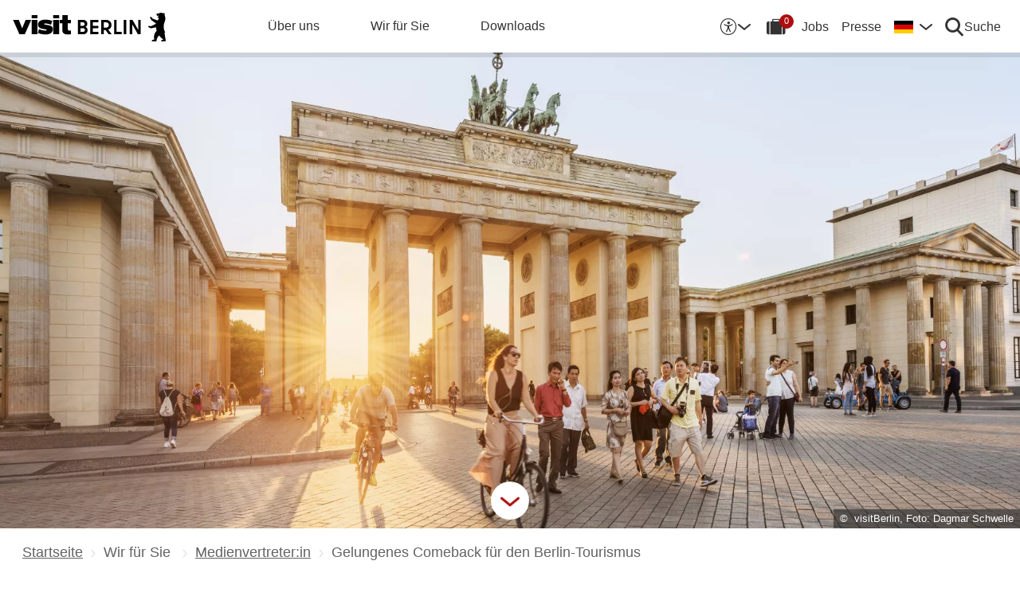

--- FILE ---
content_type: text/html; charset=UTF-8
request_url: https://about.visitberlin.de/presse/pressemitteilungen/gelungenes-comeback-fuer-den-berlin-tourismus?utm_source=newsletter&utm_medium=email&utm_campaign=pressemitteilung
body_size: 24344
content:
<!DOCTYPE html><html lang="de" dir="ltr" prefix="og: https://ogp.me/ns#"><head><meta charset="utf-8" />
<meta name="description" content="Besucherzahlen in den Sommermonaten nähern sich dem Niveau von 2019 an" />
<link rel="canonical" href="https://about.visitberlin.de/presse/pressemitteilungen/gelungenes-comeback-fuer-den-berlin-tourismus" />
<link rel="image_src" href="https://about.visitberlin.de/sites/default/files/2022-09/220909_Pressefoto_PK_c_DirkMathesius_0.jpg" />
<meta property="og:site_name" content="about.visitBerlin.de" />
<meta property="og:url" content="https://about.visitberlin.de/presse/pressemitteilungen/gelungenes-comeback-fuer-den-berlin-tourismus" />
<meta property="og:title" content="Gelungenes Comeback für den Berlin-Tourismus" />
<meta property="og:description" content="Besucherzahlen in den Sommermonaten nähern sich dem Niveau von 2019 an" />
<meta property="og:image" content="https://about.visitberlin.de/sites/default/files/2022-09/220909_Pressefoto_PK_c_DirkMathesius_0.jpg" />
<meta property="og:image:url" content="https://about.visitberlin.de/sites/default/files/2022-09/220909_Pressefoto_PK_c_DirkMathesius_0.jpg" />
<meta property="og:image:secure_url" content="https://about.visitberlin.de/sites/default/files/2022-09/220909_Pressefoto_PK_c_DirkMathesius_0.jpg" />
<meta name="twitter:card" content="summary" />
<meta name="twitter:description" content="Besucherzahlen in den Sommermonaten nähern sich dem Niveau von 2019 an" />
<meta name="twitter:title" content="Gelungenes Comeback für den Berlin-Tourismus" />
<meta name="twitter:site" content="@visitBerlinNews" />
<meta name="twitter:site:id" content="visitBerlinNews" />
<meta name="twitter:image" content="https://about.visitberlin.de/sites/default/files/2022-09/220909_Pressefoto_PK_c_DirkMathesius_0.jpg" />
<meta name="Generator" content="Drupal 10 (https://www.drupal.org)" />
<meta name="MobileOptimized" content="width" />
<meta name="HandheldFriendly" content="true" />
<meta name="viewport" content="width=device-width, initial-scale=1.0" />
<script type="application/ld+json">{
    "@context": "https://schema.org",
    "@graph": [
        {
            "@type": "Corporation",
            "additionalType": "Corporation"
        }
    ]
}</script>
<link rel="alternate" hreflang="de" href="https://about.visitberlin.de/presse/pressemitteilungen/gelungenes-comeback-fuer-den-berlin-tourismus" />
<script type="text/plain" id="consent-manager-script">window.gdprAppliesGlobally=true;window.cmp_id=16873;if(!("cmp_id" in window)||window.cmp_id<1){window.cmp_id=0}if(!("cmp_cdid" in window)){window.cmp_cdid=""}if(!("cmp_params" in window)){window.cmp_params=""}if(!("cmp_host" in window)){window.cmp_host="c.delivery.consentmanager.net"}if(!("cmp_cdn" in window)){window.cmp_cdn="cdn.consentmanager.net"}if(!("cmp_proto" in window)){window.cmp_proto="https:"}if(!("cmp_codesrc" in window)){window.cmp_codesrc="1"}window.cmp_getsupportedLangs=function(){var b=["DE","EN","FR","IT","NO","DA","FI","ES","PT","RO","BG","ET","EL","GA","HR","LV","LT","MT","NL","PL","SV","SK","SL","CS","HU","RU","SR","ZH","TR","UK","AR","BS"];if("cmp_customlanguages" in window){for(var a=0;a<window.cmp_customlanguages.length;a++){b.push(window.cmp_customlanguages[a].l.toUpperCase())}}return b};window.cmp_getRTLLangs=function(){var a=["AR"];if("cmp_customlanguages" in window){for(var b=0;b<window.cmp_customlanguages.length;b++){if("r" in window.cmp_customlanguages[b]&&window.cmp_customlanguages[b].r){a.push(window.cmp_customlanguages[b].l)}}}return a};window.cmp_getlang=function(j){if(typeof(j)!="boolean"){j=true}if(j&&typeof(cmp_getlang.usedlang)=="string"&&cmp_getlang.usedlang!==""){return cmp_getlang.usedlang}var g=window.cmp_getsupportedLangs();var c=[];var f=location.hash;var e=location.search;var a="languages" in navigator?navigator.languages:[];if(f.indexOf("cmplang=")!=-1){c.push(f.substr(f.indexOf("cmplang=")+8,2).toUpperCase())}else{if(e.indexOf("cmplang=")!=-1){c.push(e.substr(e.indexOf("cmplang=")+8,2).toUpperCase())}else{if("cmp_setlang" in window&&window.cmp_setlang!=""){c.push(window.cmp_setlang.toUpperCase())}else{if(a.length>0){for(var d=0;d<a.length;d++){c.push(a[d])}}}}}if("language" in navigator){c.push(navigator.language)}if("userLanguage" in navigator){c.push(navigator.userLanguage)}var h="";for(var d=0;d<c.length;d++){var b=c[d].toUpperCase();if(g.indexOf(b)!=-1){h=b;break}if(b.indexOf("-")!=-1){b=b.substr(0,2)}if(g.indexOf(b)!=-1){h=b;break}}if(h==""&&typeof(cmp_getlang.defaultlang)=="string"&&cmp_getlang.defaultlang!==""){return cmp_getlang.defaultlang}else{if(h==""){h="EN"}}h=h.toUpperCase();return h};(function(){var u=document;var v=u.getElementsByTagName;var h=window;var o="";var b="_en";if("cmp_getlang" in h){o=h.cmp_getlang().toLowerCase();if("cmp_customlanguages" in h){for(var q=0;q<h.cmp_customlanguages.length;q++){if(h.cmp_customlanguages[q].l.toUpperCase()==o.toUpperCase()){o="en";break}}}b="_"+o}function x(i,e){var w="";i+="=";var s=i.length;var d=location;if(d.hash.indexOf(i)!=-1){w=d.hash.substr(d.hash.indexOf(i)+s,9999)}else{if(d.search.indexOf(i)!=-1){w=d.search.substr(d.search.indexOf(i)+s,9999)}else{return e}}if(w.indexOf("&")!=-1){w=w.substr(0,w.indexOf("&"))}return w}var k=("cmp_proto" in h)?h.cmp_proto:"https:";if(k!="http:"&&k!="https:"){k="https:"}var g=("cmp_ref" in h)?h.cmp_ref:location.href;var j=u.createElement("script");j.setAttribute("data-cmp-ab","1");var c=x("cmpdesign","cmp_design" in h?h.cmp_design:"");var f=x("cmpregulationkey","cmp_regulationkey" in h?h.cmp_regulationkey:"");var r=x("cmpgppkey","cmp_gppkey" in h?h.cmp_gppkey:"");var n=x("cmpatt","cmp_att" in h?h.cmp_att:"");j.src=k+"//"+h.cmp_host+"/delivery/cmp.php?"+("cmp_id" in h&&h.cmp_id>0?"id="+h.cmp_id:"")+("cmp_cdid" in h?"&cdid="+h.cmp_cdid:"")+"&h="+encodeURIComponent(g)+(c!=""?"&cmpdesign="+encodeURIComponent(c):"")+(f!=""?"&cmpregulationkey="+encodeURIComponent(f):"")+(r!=""?"&cmpgppkey="+encodeURIComponent(r):"")+(n!=""?"&cmpatt="+encodeURIComponent(n):"")+("cmp_params" in h?"&"+h.cmp_params:"")+(u.cookie.length>0?"&__cmpfcc=1":"")+"&l="+o.toLowerCase()+"&o="+(new Date()).getTime();j.type="text/javascript";j.async=true;if(u.currentScript&&u.currentScript.parentElement){u.currentScript.parentElement.appendChild(j)}else{if(u.body){u.body.appendChild(j)}else{var t=v("body");if(t.length==0){t=v("div")}if(t.length==0){t=v("span")}if(t.length==0){t=v("ins")}if(t.length==0){t=v("script")}if(t.length==0){t=v("head")}if(t.length>0){t[0].appendChild(j)}}}var m="js";var p=x("cmpdebugunminimized","cmpdebugunminimized" in h?h.cmpdebugunminimized:0)>0?"":".min";var a=x("cmpdebugcoverage","cmp_debugcoverage" in h?h.cmp_debugcoverage:"");if(a=="1"){m="instrumented";p=""}var j=u.createElement("script");j.src=k+"//"+h.cmp_cdn+"/delivery/"+m+"/cmp"+b+p+".js";j.type="text/javascript";j.setAttribute("data-cmp-ab","1");j.async=true;if(u.currentScript&&u.currentScript.parentElement){u.currentScript.parentElement.appendChild(j)}else{if(u.body){u.body.appendChild(j)}else{var t=v("body");if(t.length==0){t=v("div")}if(t.length==0){t=v("span")}if(t.length==0){t=v("ins")}if(t.length==0){t=v("script")}if(t.length==0){t=v("head")}if(t.length>0){t[0].appendChild(j)}}}})();window.cmp_addFrame=function(b){if(!window.frames[b]){if(document.body){var a=document.createElement("iframe");a.style.cssText="display:none";if("cmp_cdn" in window&&"cmp_ultrablocking" in window&&window.cmp_ultrablocking>0){a.src="//"+window.cmp_cdn+"/delivery/empty.html"}a.name=b;document.body.appendChild(a)}else{window.setTimeout(window.cmp_addFrame,10,b)}}};window.cmp_rc=function(h){var b=document.cookie;var f="";var d=0;while(b!=""&&d<100){d++;while(b.substr(0,1)==" "){b=b.substr(1,b.length)}var g=b.substring(0,b.indexOf("="));if(b.indexOf(";")!=-1){var c=b.substring(b.indexOf("=")+1,b.indexOf(";"))}else{var c=b.substr(b.indexOf("=")+1,b.length)}if(h==g){f=c}var e=b.indexOf(";")+1;if(e==0){e=b.length}b=b.substring(e,b.length)}return(f)};window.cmp_stub=function(){var a=arguments;__cmp.a=__cmp.a||[];if(!a.length){return __cmp.a}else{if(a[0]==="ping"){if(a[1]===2){a[2]({gdprApplies:gdprAppliesGlobally,cmpLoaded:false,cmpStatus:"stub",displayStatus:"hidden",apiVersion:"2.0",cmpId:31},true)}else{a[2](false,true)}}else{if(a[0]==="getUSPData"){a[2]({version:1,uspString:window.cmp_rc("")},true)}else{if(a[0]==="getTCData"){__cmp.a.push([].slice.apply(a))}else{if(a[0]==="addEventListener"||a[0]==="removeEventListener"){__cmp.a.push([].slice.apply(a))}else{if(a.length==4&&a[3]===false){a[2]({},false)}else{__cmp.a.push([].slice.apply(a))}}}}}}};window.cmp_gpp_ping=function(){return{gppVersion:"1.0",cmpStatus:"stub",cmpDisplayStatus:"hidden",supportedAPIs:["tcfca","usnat","usca","usva","usco","usut","usct"],cmpId:31}};window.cmp_gppstub=function(){var a=arguments;__gpp.q=__gpp.q||[];if(!a.length){return __gpp.q}var g=a[0];var f=a.length>1?a[1]:null;var e=a.length>2?a[2]:null;if(g==="ping"){return window.cmp_gpp_ping()}else{if(g==="addEventListener"){__gpp.e=__gpp.e||[];if(!("lastId" in __gpp)){__gpp.lastId=0}__gpp.lastId++;var c=__gpp.lastId;__gpp.e.push({id:c,callback:f});return{eventName:"listenerRegistered",listenerId:c,data:true,pingData:window.cmp_gpp_ping()}}else{if(g==="removeEventListener"){var h=false;__gpp.e=__gpp.e||[];for(var d=0;d<__gpp.e.length;d++){if(__gpp.e[d].id==e){__gpp.e[d].splice(d,1);h=true;break}}return{eventName:"listenerRemoved",listenerId:e,data:h,pingData:window.cmp_gpp_ping()}}else{if(g==="getGPPData"){return{sectionId:3,gppVersion:1,sectionList:[],applicableSections:[0],gppString:"",pingData:window.cmp_gpp_ping()}}else{if(g==="hasSection"||g==="getSection"||g==="getField"){return null}else{__gpp.q.push([].slice.apply(a))}}}}}};window.cmp_msghandler=function(d){var a=typeof d.data==="string";try{var c=a?JSON.parse(d.data):d.data}catch(f){var c=null}if(typeof(c)==="object"&&c!==null&&"__cmpCall" in c){var b=c.__cmpCall;window.__cmp(b.command,b.parameter,function(h,g){var e={__cmpReturn:{returnValue:h,success:g,callId:b.callId}};d.source.postMessage(a?JSON.stringify(e):e,"*")})}if(typeof(c)==="object"&&c!==null&&"__uspapiCall" in c){var b=c.__uspapiCall;window.__uspapi(b.command,b.version,function(h,g){var e={__uspapiReturn:{returnValue:h,success:g,callId:b.callId}};d.source.postMessage(a?JSON.stringify(e):e,"*")})}if(typeof(c)==="object"&&c!==null&&"__tcfapiCall" in c){var b=c.__tcfapiCall;window.__tcfapi(b.command,b.version,function(h,g){var e={__tcfapiReturn:{returnValue:h,success:g,callId:b.callId}};d.source.postMessage(a?JSON.stringify(e):e,"*")},b.parameter)}if(typeof(c)==="object"&&c!==null&&"__gppCall" in c){var b=c.__gppCall;window.__gpp(b.command,function(h,g){var e={__gppReturn:{returnValue:h,success:g,callId:b.callId}};d.source.postMessage(a?JSON.stringify(e):e,"*")},"parameter" in b?b.parameter:null,"version" in b?b.version:1)}};window.cmp_setStub=function(a){if(!(a in window)||(typeof(window[a])!=="function"&&typeof(window[a])!=="object"&&(typeof(window[a])==="undefined"||window[a]!==null))){window[a]=window.cmp_stub;window[a].msgHandler=window.cmp_msghandler;window.addEventListener("message",window.cmp_msghandler,false)}};window.cmp_setGppStub=function(a){if(!(a in window)||(typeof(window[a])!=="function"&&typeof(window[a])!=="object"&&(typeof(window[a])==="undefined"||window[a]!==null))){window[a]=window.cmp_gppstub;window[a].msgHandler=window.cmp_msghandler;window.addEventListener("message",window.cmp_msghandler,false)}};window.cmp_addFrame("__cmpLocator");if(!("cmp_disableusp" in window)||!window.cmp_disableusp){window.cmp_addFrame("__uspapiLocator")}if(!("cmp_disabletcf" in window)||!window.cmp_disabletcf){window.cmp_addFrame("__tcfapiLocator")}if(!("cmp_disablegpp" in window)||!window.cmp_disablegpp){window.cmp_addFrame("__gppLocator")}window.cmp_setStub("__cmp");if(!("cmp_disabletcf" in window)||!window.cmp_disabletcf){window.cmp_setStub("__tcfapi")}if(!("cmp_disableusp" in window)||!window.cmp_disableusp){window.cmp_setStub("__uspapi")}if(!("cmp_disablegpp" in window)||!window.cmp_disablegpp){window.cmp_setGppStub("__gpp")};</script>
<title>
      Gelungenes Comeback für den Berlin-Tourismus
    </title><link rel="apple-touch-icon" sizes="180x180" href="/themes/custom/vbcorp_theme/dist/img/favicon/apple-touch-icon.png?v3.0"><link rel="icon" type="image/png" sizes="32x32" href="/themes/custom/vbcorp_theme/dist/img/favicon/favicon-32x32.png?v3.0"><link rel="icon" type="image/png" sizes="16x16" href="/themes/custom/vbcorp_theme/dist/img/favicon/favicon-16x16.png?v3.0"><link rel="manifest" href="/themes/custom/vbcorp_theme/dist/img/favicon/site.webmanifest?v3.0"><link rel="mask-icon" href="/themes/custom/vbcorp_theme/dist/img/favicon/safari-pinned-tab.svg?v3.0" color="#5bbad5"><meta name="msapplication-TileColor" content="#ffffff"><meta name="theme-color" content="#ffffff"><link rel="stylesheet" media="all" href="/sites/default/files/css/css_sso6688kM5nZqOBFyxSjmql0olfMNy6ErWuY8Ysw-00.css?delta=0&amp;language=de&amp;theme=vbcorp_theme&amp;include=eJxFjVEOwyAMxS5Ey5GqkD5BNSBREir19ts-pv3aks0yHTOOQZMqLLPI68LG7onFkE9bSn2nFcIytCOQlIyqkTb_6T_Z19RV-uUNZ_LHAyMXcqS7fHp6RMNArl0K9e_lDa5VMi8" />
<link rel="stylesheet" media="all" href="/sites/default/files/css/css_ay-CIN1Gt7ytsw078xGNYiot8vWe1H4et4bbxWpd8e8.css?delta=1&amp;language=de&amp;theme=vbcorp_theme&amp;include=eJxFjVEOwyAMxS5Ey5GqkD5BNSBREir19ts-pv3aks0yHTOOQZMqLLPI68LG7onFkE9bSn2nFcIytCOQlIyqkTb_6T_Z19RV-uUNZ_LHAyMXcqS7fHp6RMNArl0K9e_lDa5VMi8" />
<!-- Google Tag Manager --><script type="text/plain" class="cmplazyload" data-cmp-vendor="s905">
    (
        function(w,d,s,l,i){w[l]=w[l]||[];w[l].push({'gtm.start': new Date().getTime(),event:'gtm.js'});
        var f=d.getElementsByTagName(s)[0],
            j=d.createElement(s),
            dl=l!='dataLayer'?'&l='+l:'';

        j.async=true;
        j.src='https://www.googletagmanager.com/gtm.js?id='+i+dl;
        f.parentNode.insertBefore(j,f);
    })(window,document,'script','dataLayer','GTM-ND2SJW3');
</script><!-- End Google Tag Manager --><!-- Matomo --><script type="text/plain" class="cmplazyload" data-cmp-vendor="s974">
  var _paq = window._paq = window._paq || [];
  /* tracker methods like "setCustomDimension" should be called before "trackPageView" */
  _paq.push(['trackPageView']);
  _paq.push(['enableLinkTracking']);
  (function() {
    var u="https://piwik.visitberlin.de/";
    _paq.push(['setTrackerUrl', u+'matomo.php']);
    _paq.push(['setSiteId', '29']);
    var d=document, g=d.createElement('script'), s=d.getElementsByTagName('script')[0];
    g.type='text/javascript'; g.setAttribute('data-cmp-ab', '1'); g.async=true; g.defer=true; g.src=u+'piwik.js'; s.parentNode.insertBefore(g,s);
  })();
</script><!-- End Matomo Code --><meta name="generator" content="Zurb Foundation 6" class="foundation-mq"></head><body class="non-admin" data-environment="prod" data-app-version="3.38.0"><!-- Google Tag Manager (noscript) --><noscript><iframe class="cmplazyload"
            src="about:blank"
            data-cmp-vendor="s905"
            data-cmp-src="https://www.googletagmanager.com/ns.html?id=GTM-ND2SJW3"
            height="0"
            width="0"
            style="display:none;visibility:hidden"></iframe></noscript><!-- End Google Tag Manager (noscript) --><div class="dialog-off-canvas-main-canvas" data-off-canvas-main-canvas><div id="top"><noscript><div class="alert callout"><h3>Javascript ist deaktiviert!</h3><p>Bitte aktivieren Sie Javascript in Ihrem Browser.</p></div></noscript><header><div class="vb-header top-bar hide-for-print"><div class="vb-wrap-center clearfix"><div class="float-left"><div class="top-bar-left"><a class="vb-logo " href="/"><svg xmlns="http://www.w3.org/2000/svg" viewBox="0 0 167.94418 31.85409" role="img" class="site-logo"><title>visitBerlin.de</title><desc>visitBerlin logo</desc><path id="berlin-bear" d="M 71.600692,23.641091 V 8.2310906 c 0,-0.173 0.086,-0.259 0.259,-0.259 h 5.209 c 3.091,0 4.776,1.859 4.776,4.3010004 0,1.47 -0.67,2.572 -1.707,3.263 -0.065,0.043 -0.108,0.086 -0.108,0.151 0,0.065 0.022,0.108 0.108,0.151 1.21,0.67 2.01,1.923 2.01,3.588 0,2.55 -1.686,4.474 -4.863,4.474 h -5.425 c -0.173,0 -0.259,-0.086 -0.259,-0.259 z m 7.327,-11.044 c 0,-1.189 -0.778,-1.988 -2.226,-1.988 h -2.183 c -0.086,0 -0.13,0.043 -0.13,0.13 v 3.696 c 0,0.086 0.043,0.13 0.13,0.13 h 2.183 c 1.448,0 2.226,-0.778 2.226,-1.967 z m 0.302,6.614 c 0,-1.21 -0.821,-2.053 -2.291,-2.053 h -2.421 c -0.086,0 -0.13,0.043 -0.13,0.13 v 3.847 c 0,0.086 0.043,0.13 0.13,0.13 h 2.421 c 1.47,0 2.291,-0.843 2.291,-2.053 z m 5.879,4.43 V 8.2310906 c 0,-0.173 0.086,-0.259 0.259,-0.259 h 8.299 c 0.173,0 0.259,0.086 0.259,0.259 v 2.1180004 c 0,0.173 -0.086,0.259 -0.259,0.259 h -5.641 c -0.086,0 -0.13,0.043 -0.13,0.13 v 3.674 c 0,0.086 0.043,0.13 0.13,0.13 h 5.641 c 0.173,0 0.259,0.086 0.259,0.259 v 2.096 c 0,0.173 -0.086,0.259 -0.259,0.259 h -5.641 c -0.086,0 -0.13,0.043 -0.13,0.13 v 3.847 c 0,0.086 0.043,0.13 0.13,0.13 h 5.641 c 0.173,0 0.259,0.086 0.259,0.259 v 2.118 c 0,0.173 -0.086,0.259 -0.259,0.259 h -8.299 c -0.173,0 -0.259,-0.086 -0.259,-0.259 z m 12.06,0 V 8.2310906 c 0,-0.173 0.086,-0.259 0.259,-0.259 h 4.883998 c 3.436,0 6.095,2.0960004 6.095,5.6410004 0,2.507 -1.318,4.258 -3.328,5.057 -0.151,0.065 -0.173,0.173 -0.086,0.303 l 3.415,4.582 c 0.13,0.195 0.065,0.346 -0.173,0.346 h -2.723 c -0.281,0 -0.367,-0.065 -0.54,-0.303 l -2.939,-4.106 c -0.13,-0.195 -0.216,-0.238 -0.432,-0.238 h -1.534 c -0.086,0 -0.129998,0.043 -0.129998,0.13 v 4.258 c 0,0.173 -0.086,0.259 -0.259,0.259 h -2.248 c -0.173,0 -0.259,-0.086 -0.259,-0.259 z m 8.319998,-10.028 c 0,-2.032 -1.47,-3.004 -3.35,-3.004 h -2.075 c -0.086,0 -0.129998,0.043 -0.129998,0.13 v 5.749 c 0,0.086 0.043,0.13 0.129998,0.13 h 2.075 c 1.88,0 3.35,-0.973 3.35,-3.004 z m 5.792,10.028 V 8.2310906 c 0,-0.173 0.086,-0.259 0.259,-0.259 h 2.248 c 0.173,0 0.259,0.086 0.259,0.259 V 21.134091 c 0,0.086 0.043,0.13 0.13,0.13 h 5.1 c 0.173,0 0.281,0.108 0.281,0.281 v 2.075 c 0,0.173 -0.108,0.281 -0.281,0.281 h -7.737 c -0.173,0 -0.259,-0.086 -0.259,-0.259 z m 10.569,0 V 8.2310906 c 0,-0.173 0.086,-0.259 0.259,-0.259 h 2.248 c 0.173,0 0.259,0.086 0.259,0.259 V 23.641091 c 0,0.173 -0.086,0.259 -0.259,0.259 h -2.248 c -0.173,0 -0.259,-0.086 -0.259,-0.259 z m 6.527,0 V 8.2310906 c 0,-0.173 0.086,-0.259 0.259,-0.259 h 2.485 c 0.238,0 0.389,0.065 0.519,0.303 l 5.922,10.4390004 c 0.043,0.086 0.065,0.108 0.108,0.108 0.043,0 0.065,-0.043 0.065,-0.086 V 8.2320906 c 0,-0.173 0.086,-0.259 0.259,-0.259 h 2.248 c 0.173,0 0.259,0.086 0.259,0.259 V 23.642091 c 0,0.173 -0.086,0.259 -0.259,0.259 h -2.464 c -0.259,0 -0.389,-0.065 -0.519,-0.303 l -5.922,-10.439 c -0.043,-0.086 -0.065,-0.108 -0.108,-0.108 -0.043,0 -0.065,0.043 -0.065,0.086 v 10.504 c 0,0.173 -0.086,0.259 -0.259,0.259 h -2.269 c -0.173,0 -0.259,-0.086 -0.259,-0.259 z m 39.55,7.651 c -0.065,0.367 -0.346,0.562 -0.756,0.562 h -4.366 c 0,-1.448 1.232,-1.967 2.68,-2.075 -1.967,-1.232 -3.501,-2.68 -4.863,-4.517 -0.648,0.692 -1.254,1.491 -1.707,2.377 -0.756,1.47 -0.908,2.485 -1.016,3.307 -0.043,0.346 -0.151,0.908 -0.908,0.908 h -4.409 c 0,-1.513 1.254,-2.01 2.853,-2.096 -0.259,-0.973 -0.389,-1.88 -0.389,-2.766 0,-2.269 0.929,-4.992 2.961,-6.938 -0.346,-1.297 -0.584,-2.572 -0.67,-3.869 l -5.49,1.102 c -0.24948,0.06573 -0.51498,0.02672 -0.735,-0.108 -0.81855,-0.51313 -1.64704,-1.010224 -2.485,-1.491 -0.195,-0.108 -0.216,-0.303 -0.022,-0.497 l 0.108,-0.108 c 0.238,-0.238 0.648,-0.411 1.145,-0.411 0.259,0 0.54,0.065 0.886,0.195 0.432,0.151 0.756,0.259 1.059,0.108 l 5.662,-2.831 -5.381,-4.0630004 c -0.12477,-0.112924 -0.22105,-0.253758 -0.281,-0.411 -0.31812,-0.73691 -0.67153,-1.458078 -1.059,-2.161 -0.0789,-0.130806 -0.12361,-0.279371 -0.13,-0.432 0,-0.346 0.346,-0.367 0.67,-0.367 0.497,0 1.145,0.065 1.513,0.67 l 0.519,0.886 c 0.10063,0.179226 0.26147,0.317035 0.454,0.389 l 5.252,1.945 c 0.022,-0.108 0.108,-0.216 0.195,-0.324 0.735,-0.886 1.081,-1.491 1.081,-1.988 0,-0.67 -0.627,-0.886 -0.951,-0.994 l -0.108,-0.043 c -0.324,-0.13 -0.324,-0.475 -0.324,-0.735 0,-0.065 0.13,-0.086 0.411,-0.13 0.67,-0.108 0.843,-0.54 0.843,-0.886 0,-0.151 -0.043,-0.324 -0.151,-0.324 -0.086,0 -0.195,0.13 -0.454,0.13 -0.195,0 -0.324,-0.065 -0.432,-0.065 -0.086,0 -0.151,0.043 -0.195,0.173 -0.022,0.065 -0.043,0.13 -0.108,0.13 -0.13,0 -0.281,-0.216 -0.389,-0.475 -0.0323,-0.07122 -0.0848,-0.131376 -0.151,-0.173 -0.216,-0.13 -0.324,-0.367 -0.346,-0.605 l -0.108,-0.951 c -0.022,-0.259 0.151,-0.34599997 0.367,-0.34599997 h 0.648 c 0.454,0 0.864,-0.043 1.254,-0.151 0.75902,-0.5535583 1.67559,-0.8490346 2.615,-0.843000001651 0.973,0 1.794,0.324000001651 2.226,0.648000001651 0.195,-0.173 0.432,-0.303 0.756,-0.303 0.605,0 1.232,0.562 1.232,1.31799997 0,0.303 -0.108,0.605 -0.324,0.843 0.627,1.232 0.886,2.831 0.886,3.998 0,3.393 -1.772,4.6250004 -1.772,8.6450004 0,2.248 0.389,4.495 1.405,6.268 0.086,0.151 0.13,0.238 0.13,0.389 0,0.238 -0.151,0.432 -0.475,0.497 l -0.195,0.043 1.34,8.558 c 0.022,0.13 0.022,0.238 0,0.389 z"/><path id="visit-v-200" d="M 1.4746139,7.9570319 9.2285203,23.875 H 11.302739 L 19.056645,7.9570319 h -2.3125 L 10.298833,21.550782 3.8496141,7.9570319 Z"/><path id="visit-i1-200" d="m 22.899842,2.5566857 v 3.6940385 h 2.052462 V 2.5566857 Z m 0,5.4004911 V 23.875554 h 2.052462 V 7.9571768 Z"/><path id="visit-s-200" d="m 35.341804,7.6757817 c -1.267153,0 -2.397069,0.1739466 -3.390626,0.5195308 -0.993546,0.3311841 -1.772421,0.8420362 -2.333987,1.5332035 -0.561577,0.676767 -0.841796,1.503268 -0.841796,2.482421 0,1.06555 0.317593,1.903042 0.95117,2.507813 0.64797,0.590372 1.433911,1.021336 2.355467,1.294922 0.935961,0.259187 2.113529,0.487862 3.539065,0.689453 1.353537,0.20159 2.379142,0.389708 3.070315,0.5625 0.691162,0.158393 1.244535,0.412229 1.662111,0.757812 0.417586,0.331186 0.625,0.813697 0.625,1.447266 10e-6,1.108747 -0.452212,1.890785 -1.359375,2.351563 -0.892748,0.460777 -2.154123,0.693359 -3.781255,0.693359 -1.108739,0 -2.257972,-0.138523 -3.453124,-0.41211 -1.195143,-0.287985 -2.31285,-0.65323 -3.349608,-1.099609 l -0.648433,1.597657 c 1.180738,0.475176 2.397653,0.856545 3.650381,1.144531 1.267143,0.273587 2.59937,0.410156 3.996099,0.410156 2.159901,0 3.866391,-0.402624 5.11914,-1.208984 1.252748,-0.806362 1.878906,-2.002014 1.878906,-3.585938 0,-1.036751 -0.296344,-1.84395 -0.886719,-2.419922 -0.590374,-0.590371 -1.351151,-1.01425 -2.287111,-1.273437 -0.921556,-0.273587 -2.168749,-0.525471 -3.738275,-0.75586 C 34.736814,14.69612 33.700941,14.508001 33.009769,14.34961 32.333001,14.176818 31.798934,13.917849 31.410156,13.572266 31.021388,13.226683 30.826174,12.73 30.826174,12.082031 c 0,-0.979153 0.411667,-1.683254 1.232425,-2.1152344 0.835163,-0.4319781 1.995397,-0.6484373 3.47852,-0.6484373 1.022344,0 2.121993,0.1436548 3.302732,0.431641 1.180748,0.2735857 2.275254,0.6336987 3.283204,1.0800787 L 42.750008,9.2304685 C 41.598068,8.7552923 40.395316,8.3829616 39.142587,8.1093754 37.904243,7.8213893 36.637734,7.6757817 35.341804,7.6757817 Z"/><path id="visit-i2-200" d="m 46.682057,2.5566857 v 3.6940385 h 2.050497 V 2.5566857 Z m 0,5.4004911 V 23.875554 h 2.050497 V 7.9571768 Z"/><path id="visit-t-200" d="m 56.402348,2.5566404 v 5.4003905 h -4.148434 v 1.5546877 h 4.148434 V 20.160156 c 0,1.353535 0.416801,2.361069 1.251953,3.023437 0.849556,0.647969 1.96532,0.972657 3.347655,0.972657 0.518384,0 0.958367,-0.02126 1.318357,-0.06445 0.35998,-0.0432 0.769705,-0.116003 1.230473,-0.216797 v -1.597656 c -0.71996,0.172792 -1.503958,0.259766 -2.353515,0.259766 -0.835152,0 -1.5058,-0.20229 -2.009771,-0.605469 -0.489576,-0.417583 -0.734374,-1.109467 -0.734374,-2.074219 V 9.5117186 h 5.09766 V 7.9570309 h -5.09766 V 2.5566404 Z"/><animate id="visit_v_anim" href="#visit-v-200" attributeName="d" repeatCount="2" fill="freeze" calcMode="spline" keyTimes="0;0.5;1" keySplines="0.4 0 0.6 1;0.4 0 0.6 1"
    begin="0s"
    end="visit_v_anim.begin + 4.95s"
    dur="3.3s"
    values="M 1.4746139,7.9570319 9.2285203,23.875 H 11.302739 L 19.056645,7.9570319 h -2.3125 L 10.298833,21.550782 3.8496141,7.9570319 Z;M 0,7.9589848 6.7402429,23.878906 H 13.781257 L 20.519535,7.9589848 H 13.392581 L 10.367193,16.238281 7.3437592,7.9589848 Z;M 1.4746139,7.9570319 9.2285203,23.875 H 11.302739 L 19.056645,7.9570319 h -2.3125 L 10.298833,21.550782 3.8496141,7.9570319 Z"></animate><animate id="visit_i1_anim" href="#visit-i1-200" attributeName="d"  repeatCount="2" fill="freeze" calcMode="spline" keyTimes="0;0.5;1" keySplines="0.4 0 0.6 1;0.4 0 0.6 1"
    begin="visit_v_anim.begin + 0.25s"
    end="visit_i1_anim.begin + 5.4s"
    dur="3.3s"
    values="m 22.899842,2.5566857 v 3.6940385 h 2.052462 V 2.5566857 Z m 0,5.4004911 V 23.875554 h 2.052462 V 7.9571768 Z;m 20.520669,2.5588758 v 3.6940148 h 6.802684 V 2.5588758 Z m 0,5.4006183 V 23.878564 h 6.802684 V 7.9594941 Z;m 22.899842,2.5566857 v 3.6940385 h 2.052462 V 2.5566857 Z m 0,5.4004911 V 23.875554 h 2.052462 V 7.9571768 Z"></animate><animate id="visit_s_anim" href="#visit-s-200" attributeName="d"  repeatCount="2" fill="freeze" calcMode="spline" keyTimes="0;0.5;1" keySplines="0.4 0 0.6 1;0.4 0 0.6 1"
    begin="visit_i1_anim.begin + 0.25s"
    end="visit_s_anim.begin + 5.8s"
    dur="3.3s"
    values="m 35.341804,7.6757817 c -1.267153,0 -2.397069,0.1739466 -3.390626,0.5195308 -0.993546,0.3311841 -1.772421,0.8420362 -2.333987,1.5332035 -0.561577,0.676767 -0.841796,1.503268 -0.841796,2.482421 0,1.06555 0.317593,1.903042 0.95117,2.507813 0.64797,0.590372 1.433911,1.021336 2.355467,1.294922 0.935961,0.259187 2.113529,0.487862 3.539065,0.689453 1.353537,0.20159 2.379142,0.389708 3.070315,0.5625 0.691162,0.158393 1.244535,0.412229 1.662111,0.757812 0.417586,0.331186 0.625,0.813697 0.625,1.447266 10e-6,1.108747 -0.452212,1.890785 -1.359375,2.351563 -0.892748,0.460777 -2.154123,0.693359 -3.781255,0.693359 -1.108739,0 -2.257972,-0.138523 -3.453124,-0.41211 -1.195143,-0.287985 -2.31285,-0.65323 -3.349608,-1.099609 l -0.648433,1.597657 c 1.180738,0.475176 2.397653,0.856545 3.650381,1.144531 1.267143,0.273587 2.59937,0.410156 3.996099,0.410156 2.159901,0 3.866391,-0.402624 5.11914,-1.208984 1.252748,-0.806362 1.878906,-2.002014 1.878906,-3.585938 0,-1.036751 -0.296344,-1.84395 -0.886719,-2.419922 -0.590374,-0.590371 -1.351151,-1.01425 -2.287111,-1.273437 -0.921556,-0.273587 -2.168749,-0.525471 -3.738275,-0.75586 C 34.736814,14.69612 33.700941,14.508001 33.009769,14.34961 32.333001,14.176818 31.798934,13.917849 31.410156,13.572266 31.021388,13.226683 30.826174,12.73 30.826174,12.082031 c 0,-0.979153 0.411667,-1.683254 1.232425,-2.1152344 0.835163,-0.4319781 1.995397,-0.6484373 3.47852,-0.6484373 1.022344,0 2.121993,0.1436548 3.302732,0.431641 1.180748,0.2735857 2.275254,0.6336987 3.283204,1.0800787 L 42.750008,9.2304685 C 41.598068,8.7552923 40.395316,8.3829616 39.142587,8.1093754 37.904243,7.8213893 36.637734,7.6757817 35.341804,7.6757817 Z;m 35.574224,7.6777347 c -1.641584,0 -3.058719,0.2306103 -4.253906,0.6914057 -1.180788,0.4463958 -2.089065,1.0866838 -2.722652,1.9218756 -0.633598,0.835192 -0.949222,1.821395 -0.949222,2.958984 0,1.166388 0.331743,2.088832 0.994136,2.765625 0.662403,0.676793 1.495917,1.173437 2.503914,1.490235 1.007987,0.302396 2.269269,0.56843 3.781244,0.798828 0.6192,0.0864 1.064301,0.166281 1.337887,0.238281 0.287993,0.0576 0.504444,0.137482 0.648441,0.238281 0.143996,0.0864 0.216794,0.208789 0.216794,0.367187 0,0.215998 -0.115302,0.38798 -0.345695,0.517578 -0.216005,0.1152 -0.547748,0.173829 -0.994146,0.173829 -1.05119,0 -2.138536,-0.12239 -3.261714,-0.367187 -1.123198,-0.244798 -2.368351,-0.656429 -3.73633,-1.232422 l -1.251957,4.277344 c 0.907183,0.431995 2.145259,0.813334 3.714845,1.14453 1.569586,0.331198 3.174822,0.496094 4.816406,0.496094 2.577573,0 4.535814,-0.517898 5.874998,-1.554687 1.35359,-1.05119 2.029298,-2.491531 2.029298,-4.320313 0,-1.180787 -0.322702,-2.094194 -0.970697,-2.742187 -0.647995,-0.647993 -1.462221,-1.109216 -2.441413,-1.382813 -0.979192,-0.273597 -2.30423,-0.539631 -3.97461,-0.798828 -0.604792,-0.08641 -1.049884,-0.1592 -1.337887,-0.216797 -0.287993,-0.072 -0.504434,-0.149929 -0.648441,-0.236328 -0.129599,-0.08639 -0.195309,-0.201704 -0.195309,-0.345703 0,-0.187199 0.101148,-0.325711 0.302735,-0.41211 0.215995,-0.100803 0.569,-0.15039 1.058591,-0.15039 0.820797,0 1.720032,0.09405 2.699224,0.28125 0.993589,0.187198 2.196227,0.52603 3.607419,1.015625 L 43.351563,9.017578 C 42.401177,8.6431816 41.241033,8.3256032 39.873054,8.0664062 38.505066,7.8072081 37.071812,7.6777347 35.574224,7.6777347 Z;m 35.341804,7.6757817 c -1.267153,0 -2.397069,0.1739466 -3.390626,0.5195308 -0.993546,0.3311841 -1.772421,0.8420362 -2.333987,1.5332035 -0.561577,0.676767 -0.841796,1.503268 -0.841796,2.482421 0,1.06555 0.317593,1.903042 0.95117,2.507813 0.64797,0.590372 1.433911,1.021336 2.355467,1.294922 0.935961,0.259187 2.113529,0.487862 3.539065,0.689453 1.353537,0.20159 2.379142,0.389708 3.070315,0.5625 0.691162,0.158393 1.244535,0.412229 1.662111,0.757812 0.417586,0.331186 0.625,0.813697 0.625,1.447266 10e-6,1.108747 -0.452212,1.890785 -1.359375,2.351563 -0.892748,0.460777 -2.154123,0.693359 -3.781255,0.693359 -1.108739,0 -2.257972,-0.138523 -3.453124,-0.41211 -1.195143,-0.287985 -2.31285,-0.65323 -3.349608,-1.099609 l -0.648433,1.597657 c 1.180738,0.475176 2.397653,0.856545 3.650381,1.144531 1.267143,0.273587 2.59937,0.410156 3.996099,0.410156 2.159901,0 3.866391,-0.402624 5.11914,-1.208984 1.252748,-0.806362 1.878906,-2.002014 1.878906,-3.585938 0,-1.036751 -0.296344,-1.84395 -0.886719,-2.419922 -0.590374,-0.590371 -1.351151,-1.01425 -2.287111,-1.273437 -0.921556,-0.273587 -2.168749,-0.525471 -3.738275,-0.75586 C 34.736814,14.69612 33.700941,14.508001 33.009769,14.34961 32.333001,14.176818 31.798934,13.917849 31.410156,13.572266 31.021388,13.226683 30.826174,12.73 30.826174,12.082031 c 0,-0.979153 0.411667,-1.683254 1.232425,-2.1152344 0.835163,-0.4319781 1.995397,-0.6484373 3.47852,-0.6484373 1.022344,0 2.121993,0.1436548 3.302732,0.431641 1.180748,0.2735857 2.275254,0.6336987 3.283204,1.0800787 L 42.750008,9.2304685 C 41.598068,8.7552923 40.395316,8.3829616 39.142587,8.1093754 37.904243,7.8213893 36.637734,7.6757817 35.341804,7.6757817 Z"></animate><animate id="visit_i2_anim" href="#visit-i2-200" attributeName="d" repeatCount="2" fill="freeze" calcMode="spline" keyTimes="0;0.5;1" keySplines="0.4 0 0.6 1;0.4 0 0.6 1"
    begin="visit_s_anim.begin + 0.25s"
    end="visit_i2_anim.begin + 5.94s"
    dur="3.3s"
    values="m 46.682057,2.5566857 v 3.6940385 h 2.050497 V 2.5566857 Z m 0,5.4004911 V 23.875554 h 2.050497 V 7.9571768 Z;m 44.3004,2.5588758 v 3.6940148 h 6.804658 V 2.5588758 Z m 0,5.4006183 V 23.878564 h 6.804658 V 7.9594941 Z;m 46.682057,2.5566857 v 3.6940385 h 2.050497 V 2.5566857 Z m 0,5.4004911 V 23.875554 h 2.050497 V 7.9571768 Z"></animate><animate id="visit_t_anim" href="#visit-t-200" attributeName="d"  repeatCount="2" fill="freeze" calcMode="spline" keyTimes="0;0.5;1" keySplines="0.4 0 0.6 1;0.4 0 0.6 1"
    begin="visit_i2_anim.begin + 0.25s"
    end="visit_t_anim.begin + 6.05s"
    dur="3.3s"
    values="m 56.402348,2.5566404 v 5.4003905 h -4.148434 v 1.5546877 h 4.148434 V 20.160156 c 0,1.353535 0.416801,2.361069 1.251953,3.023437 0.849556,0.647969 1.96532,0.972657 3.347655,0.972657 0.518384,0 0.958367,-0.02126 1.318357,-0.06445 0.35998,-0.0432 0.769705,-0.116003 1.230473,-0.216797 v -1.597656 c -0.71996,0.172792 -1.503958,0.259766 -2.353515,0.259766 -0.835152,0 -1.5058,-0.20229 -2.009771,-0.605469 -0.489576,-0.417583 -0.734374,-1.109467 -0.734374,-2.074219 V 9.5117186 h 5.09766 V 7.9570309 h -5.09766 V 2.5566404 Z;m 54.021492,2.5585933 v 5.4003915 h -2.484373 v 4.3203122 h 2.484373 v 6.826172 c 0,1.756782 0.48955,3.037358 1.468751,3.843749 0.99359,0.806393 2.511852,1.208985 4.556641,1.208985 0.719984,0 1.404732,-0.02125 2.052727,-0.06445 0.647996,-0.0432 1.210354,-0.114045 1.685547,-0.214844 V 19.14844 c -0.446398,0.0864 -0.886356,0.128907 -1.318356,0.128907 -0.547191,0 -0.956876,-0.12239 -1.230472,-0.367188 -0.273596,-0.244797 -0.41015,-0.626136 -0.41015,-1.144531 V 12.2793 h 2.958978 V 7.9589828 H 60.82618 V 2.5585913 Z;m 56.402348,2.5566404 v 5.4003905 h -4.148434 v 1.5546877 h 4.148434 V 20.160156 c 0,1.353535 0.416801,2.361069 1.251953,3.023437 0.849556,0.647969 1.96532,0.972657 3.347655,0.972657 0.518384,0 0.958367,-0.02126 1.318357,-0.06445 0.35998,-0.0432 0.769705,-0.116003 1.230473,-0.216797 v -1.597656 c -0.71996,0.172792 -1.503958,0.259766 -2.353515,0.259766 -0.835152,0 -1.5058,-0.20229 -2.009771,-0.605469 -0.489576,-0.417583 -0.734374,-1.109467 -0.734374,-2.074219 V 9.5117186 h 5.09766 V 7.9570309 h -5.09766 V 2.5566404 Z"></animate></svg></a></div></div><div class="vb-header-nav-main"><nav aria-label="Hauptnavigation" id="block-hauptnavigation"><button
          class="vb-menu-main-toggle"
          data-toggle-target="#vb-menu-main"
          title="Hauptmenü öffnen"
          aria-label="Hauptmenü öffnen"
          data-text-open="Hauptmenü öffnen"
          data-text-close="Hauptmenü schließen"
          aria-expanded="false"
  ><span class="icon-menu icon-large" aria-hidden="true"></span></button><ul class="menu" id="vb-menu-main"><li class="hide-for-xlarge"><a role="button" data-open="vb-modal-search"><i class="icon-search icon-medium" aria-hidden="true"></i><span class="vb-search-label">Suche</span></a></li><li class="menu-item menu-item--expanded has-submenu"><a href="/" class="menu-main-link" aria-expanded="false">Über uns</a><ul class="menu vertical submenu"><li><div class="vb-padding row"><div class="vb-wrap-center"><div class="row"><div class="small-12 xlarge-9 column vb-padding-no"><ul class="menu vertical clearfix"><li class="vb-menu-back"><a href="#"><span class="icon icon-chevron-left" aria-hidden="true"></span>
                      Menü
                    </a></li><li class="vb-padding-no xlarge-4 column"><a href="/wer-wir-sind-und-was-wir-tun" data-drupal-link-system-path="node/26">Wer wir sind und was wir tun</a></li><li class="vb-padding-no xlarge-4 column"><a href="/unser-team" title="Unser Team" data-drupal-link-system-path="node/27">Unser Team</a></li><li class="vb-padding-no xlarge-4 column"><a href="/unternehmensorganisation" data-drupal-link-system-path="node/28">Unternehmensorganisation</a></li><li class="vb-padding-no xlarge-4 column"><a href="/jahresbericht-2024" data-drupal-link-system-path="node/3577">Jahresbericht</a></li><li class="vb-padding-no xlarge-4 column"><a href="/aktuelle-zahlen" data-drupal-link-system-path="node/30">Aktuelle Zahlen</a></li><li class="vb-padding-no xlarge-4 column"><a href="/kommunikation" data-drupal-link-system-path="node/31">Kommunikation</a></li><li class="vb-padding-no xlarge-4 column"><a href="/ueber-uns/kooperationsangebote" title="Kooperationsangebote" data-drupal-link-system-path="node/8">Kooperationsangebote</a></li><li class="vb-padding-no xlarge-4 column"><a href="/ausschreibungen" title="Ausschreibungen" data-drupal-link-system-path="node/75">Ausschreibungen</a></li><li class="vb-padding-no xlarge-4 column"><a href="/jobs-und-ausbildung" title="Jobs" data-drupal-link-system-path="node/33">Jobs</a></li><li class="vb-padding-no xlarge-4 column"><a href="/nachhaltigkeit" data-drupal-link-system-path="node/34">Nachhaltigkeit</a></li><li class="vb-padding-no xlarge-4 column"><a href="/newsletter" title="Für jede Zielgruppe die passenden Infos" data-drupal-link-system-path="node/284">Newsletter</a></li><li class="vb-padding-no xlarge-4 column end"><a href="/news" data-drupal-link-system-path="node/1214">News</a></li></ul></div><div class="small-12 medium-12 large-12 xlarge-3 column end" data-teaser-placeholder></div></div></div></div></li></ul></li><li class="menu-item menu-item--expanded has-submenu"><a href="/" class="menu-main-link" aria-expanded="false">Wir für Sie</a><ul class="menu vertical submenu"><li><div class="vb-padding row"><div class="vb-wrap-center"><div class="row"><div class="small-12 xlarge-9 column vb-padding-no"><ul class="menu vertical clearfix"><li class="vb-menu-back"><a href="#"><span class="icon icon-chevron-left" aria-hidden="true"></span>
                      Menü
                    </a></li><li class="vb-padding-no xlarge-4 column"><a href="https://about.visitberlin.de/TourismusHub" title="E-Learning-Plattform für Berlins Tourismus- und Kongressbranche">TourismusHub</a></li><li class="vb-padding-no xlarge-4 column"><a href="/hotels" data-drupal-link-system-path="node/185">Hoteliers</a></li><li class="vb-padding-no xlarge-4 column"><a href="https://about.visitberlin.de/berlin-convention-office">Event-Branche</a></li><li class="vb-padding-no xlarge-4 column"><a href="/touristische-partner" data-drupal-link-system-path="node/49">Touristische Partner:in</a></li><li class="vb-padding-no xlarge-4 column"><a href="/marktmanagement" data-drupal-link-system-path="node/117">Touristiker:in</a></li><li class="vb-padding-no xlarge-4 column"><a href="/produkt-und-vertriebspartner" data-drupal-link-system-path="node/1785">Vertriebspartner:in</a></li><li class="vb-padding-no xlarge-4 column"><a href="/tourismus-den-berliner-bezirken" data-drupal-link-system-path="node/1448">Bezirkspartner:in</a></li><li class="vb-padding-no xlarge-4 column"><a href="/partner-der-kulturszene" data-drupal-link-system-path="node/110">Kulturpartner:in</a></li><li class="vb-padding-no xlarge-4 column"><a href="/medienservice" data-drupal-link-system-path="node/50">Medienvertreter:in</a></li><li class="vb-padding-no xlarge-4 column"><a href="/werbekunden" data-drupal-link-system-path="node/210">Werbekund:in</a></li><li class="vb-padding-no xlarge-4 column"><a href="/berliner" title="Berliner" data-drupal-link-system-path="node/42">Berliner:in</a></li><li class="vb-padding-no xlarge-4 column end"><a href="https://convention.visitberlin.de/">Veranstaltungsplaner:in</a></li></ul></div><div class="small-12 medium-12 large-12 xlarge-3 column end" data-teaser-placeholder></div></div></div></div></li></ul></li><li class="menu-item menu-item--expanded has-submenu"><a href="/" class="menu-main-link" aria-expanded="false">Downloads</a><ul class="menu vertical submenu"><li><div class="vb-padding row"><div class="vb-wrap-center"><div class="row"><div class="small-12 xlarge-9 column vb-padding-no"><ul class="menu vertical clearfix"><li class="vb-menu-back"><a href="#"><span class="icon icon-chevron-left" aria-hidden="true"></span>
                      Menü
                    </a></li><li class="vb-padding-no xlarge-4 column"><a href="/materialien/toolkit/sehensw%C3%BCrdigkeiten" data-drupal-link-system-path="materialien/toolkit/sehenswürdigkeiten">Fotos</a></li><li class="vb-padding-no xlarge-4 column"><a href="/materialien/toolkit/video" data-drupal-link-system-path="materialien/toolkit/video">Videos</a></li><li class="vb-padding-no xlarge-4 column"><a href="/materialien/toolkit/tourismus-statistiken" data-drupal-link-system-path="materialien/toolkit/tourismus-statistiken">Zahlen und Fakten</a></li><li class="vb-padding-no xlarge-4 column"><a href="/materialien/toolkit/recherche-texte" data-drupal-link-system-path="materialien/toolkit/recherche-texte">Text</a></li><li class="vb-padding-no xlarge-4 column"><a href="/materialien/toolkit/publikationen" data-drupal-link-system-path="materialien/toolkit/publikationen">Publikationen</a></li><li class="vb-padding-no xlarge-4 column end"><a href="/materialien/toolkit/berlin-welcomecard">Produkte und Kampagnen</a></li></ul></div><div class="small-12 medium-12 large-12 xlarge-3 column end" data-teaser-placeholder></div></div></div></div></li></ul></li></ul></nav><div id="block-mainmenuteasers" class="vb-teasers-main-menu hidden block block-block-content block-block-contentae971f8f-5ff1-4ff1-a36b-00f8571f0ecc"><h2>Hauptmenü Teasers</h2><div><a class="vb-teaser-block vb-teasers-main-menu small" data-target="#" href="/TourismusHub"><figure class="vb-img-teaser"><div class="vb-img-teaser-helper" data-vb-bg-picture></div><picture><source srcset="/sites/default/files/styles/teaser_at_main_menu_xl_1x/public/2021-12/TourismusHub_Header.png.webp?h=6b35c989&amp;itok=_mMhaReV 1x, /sites/default/files/styles/teaser_at_main_menu_xl_2x/public/2021-12/TourismusHub_Header.png.webp?h=6b35c989&amp;itok=sdmFTmeQ 2x" media="(min-width: 1200px)" type="image/webp" width="280" height="300"/><source srcset="/sites/default/files/styles/teaser_at_main_menu_l_1x/public/2021-12/TourismusHub_Header.png.webp?h=6b35c989&amp;itok=rBbw-m-2 1x, /sites/default/files/styles/teaser_at_main_menu_l_2x/public/2021-12/TourismusHub_Header.png.webp?h=6b35c989&amp;itok=aMFLSwWf 2x" media="(min-width: 1024px)" type="image/webp" width="280" height="300"/><source srcset="/sites/default/files/styles/teaser_at_main_menu_m_1x/public/2021-12/TourismusHub_Header.png.webp?h=6b35c989&amp;itok=nKydM067 1x, /sites/default/files/styles/teaser_at_main_menu_m_2x/public/2021-12/TourismusHub_Header.png.webp?h=6b35c989&amp;itok=v9ozGDMk 2x" media="(min-width: 640px)" type="image/webp" width="280" height="300"/><source srcset="/sites/default/files/styles/teaser_at_main_menu_s_1x/public/2021-12/TourismusHub_Header.png.webp?h=6b35c989&amp;itok=o79KoXRE 1x, /sites/default/files/styles/teaser_at_main_menu_s_2x/public/2021-12/TourismusHub_Header.png.webp?h=6b35c989&amp;itok=2zjLALBT 2x" type="image/webp" width="280" height="300"/><img loading="lazy" width="280" height="300" src="/sites/default/files/styles/teaser_at_main_menu_s_1x/public/2021-12/TourismusHub_Header.png.webp?h=6b35c989&amp;itok=o79KoXRE" alt="TourismusHub" /></picture><span class="vb-image-caption">
    &copy;&nbsp;
                                
                                                                                                  
  visitBerlin

</span></figure><span class="vb-teaser-overlay"><span class="vb-highlight h3"><span>
                                
                                                                                                  
  TourismusHub
</span></span><span class="vb-highlight"><span>
        
                                
                                                                                                  
  Lernen Sie unsere  E-Learning-Plattform kennen

        <i class="icon-arrow-right icon-margin-top icon-color-primary icon-small" aria-hidden="true"></i></span></span></span></a><a class="vb-teaser-block vb-teasers-main-menu small" data-target="#" href="/ueber-uns/kooperationsangebote"><figure class="vb-img-teaser"><div class="vb-img-teaser-helper" data-vb-bg-picture></div><picture><source srcset="/sites/default/files/styles/teaser_at_main_menu_xl_1x/public/2018-07/visitBerlin_Heimathafen_c_visitBerlin_Foto_Philipp%20Ganzer.jpg.webp?h=1c9b88c9&amp;itok=LTORYWLE 1x, /sites/default/files/styles/teaser_at_main_menu_xl_2x/public/2018-07/visitBerlin_Heimathafen_c_visitBerlin_Foto_Philipp%20Ganzer.jpg.webp?h=1c9b88c9&amp;itok=Q0YQMn3x 2x" media="(min-width: 1200px)" type="image/webp" width="280" height="300"/><source srcset="/sites/default/files/styles/teaser_at_main_menu_l_1x/public/2018-07/visitBerlin_Heimathafen_c_visitBerlin_Foto_Philipp%20Ganzer.jpg.webp?h=1c9b88c9&amp;itok=85nkQ5wt 1x, /sites/default/files/styles/teaser_at_main_menu_l_2x/public/2018-07/visitBerlin_Heimathafen_c_visitBerlin_Foto_Philipp%20Ganzer.jpg.webp?h=1c9b88c9&amp;itok=V0gIxYwb 2x" media="(min-width: 1024px)" type="image/webp" width="280" height="300"/><source srcset="/sites/default/files/styles/teaser_at_main_menu_m_1x/public/2018-07/visitBerlin_Heimathafen_c_visitBerlin_Foto_Philipp%20Ganzer.jpg.webp?h=1c9b88c9&amp;itok=P_EokyLl 1x, /sites/default/files/styles/teaser_at_main_menu_m_2x/public/2018-07/visitBerlin_Heimathafen_c_visitBerlin_Foto_Philipp%20Ganzer.jpg.webp?h=1c9b88c9&amp;itok=im_0gYQ1 2x" media="(min-width: 640px)" type="image/webp" width="280" height="300"/><source srcset="/sites/default/files/styles/teaser_at_main_menu_s_1x/public/2018-07/visitBerlin_Heimathafen_c_visitBerlin_Foto_Philipp%20Ganzer.jpg.webp?h=1c9b88c9&amp;itok=OWcX7eX3 1x, /sites/default/files/styles/teaser_at_main_menu_s_2x/public/2018-07/visitBerlin_Heimathafen_c_visitBerlin_Foto_Philipp%20Ganzer.jpg.webp?h=1c9b88c9&amp;itok=Evf069ZV 2x" type="image/webp" width="280" height="300"/><img loading="lazy" width="280" height="300" src="/sites/default/files/styles/teaser_at_main_menu_s_1x/public/2018-07/visitBerlin_Heimathafen_c_visitBerlin_Foto_Philipp%20Ganzer.jpg.webp?h=1c9b88c9&amp;itok=OWcX7eX3" alt="visitBerlin Heimathafen" /></picture><span class="vb-image-caption">
    &copy;&nbsp;
                                
                                                                                                  
  visitBerlin, Foto: Philipp Ganzer

</span></figure><span class="vb-teaser-overlay"><span class="vb-highlight h3"><span>
                                
                                                                                                  
  Unsere Kooperationsangebote
</span></span><span class="vb-highlight"><span>
        
                                
                                                                                                  
  Werben Sie mit uns

        <i class="icon-arrow-right icon-margin-top icon-color-primary icon-small" aria-hidden="true"></i></span></span></span></a><a class="vb-teaser-block vb-teasers-main-menu small" data-target="#" href="/pressemitteilungen"><figure class="vb-img-teaser"><div class="vb-img-teaser-helper" data-vb-bg-picture></div><picture><source srcset="/sites/default/files/styles/teaser_at_main_menu_xl_1x/public/MAM/test/mowuestenhagen_visitberlin_Titel_Oderberger_057.jpg.webp?h=31b6ea7b&amp;itok=qIJt0GD- 1x, /sites/default/files/styles/teaser_at_main_menu_xl_2x/public/MAM/test/mowuestenhagen_visitberlin_Titel_Oderberger_057.jpg.webp?h=31b6ea7b&amp;itok=cyV1VcjK 2x" media="(min-width: 1200px)" type="image/webp" width="280" height="300"/><source srcset="/sites/default/files/styles/teaser_at_main_menu_l_1x/public/MAM/test/mowuestenhagen_visitberlin_Titel_Oderberger_057.jpg.webp?h=31b6ea7b&amp;itok=S2sJdnha 1x, /sites/default/files/styles/teaser_at_main_menu_l_2x/public/MAM/test/mowuestenhagen_visitberlin_Titel_Oderberger_057.jpg.webp?h=31b6ea7b&amp;itok=nY2FGWo7 2x" media="(min-width: 1024px)" type="image/webp" width="280" height="300"/><source srcset="/sites/default/files/styles/teaser_at_main_menu_m_1x/public/MAM/test/mowuestenhagen_visitberlin_Titel_Oderberger_057.jpg.webp?h=31b6ea7b&amp;itok=CoD6RUcr 1x, /sites/default/files/styles/teaser_at_main_menu_m_2x/public/MAM/test/mowuestenhagen_visitberlin_Titel_Oderberger_057.jpg.webp?h=31b6ea7b&amp;itok=0cQgpA-1 2x" media="(min-width: 640px)" type="image/webp" width="280" height="300"/><source srcset="/sites/default/files/styles/teaser_at_main_menu_s_1x/public/MAM/test/mowuestenhagen_visitberlin_Titel_Oderberger_057.jpg.webp?h=31b6ea7b&amp;itok=p6JfI0US 1x, /sites/default/files/styles/teaser_at_main_menu_s_2x/public/MAM/test/mowuestenhagen_visitberlin_Titel_Oderberger_057.jpg.webp?h=31b6ea7b&amp;itok=34AQ7Qpk 2x" type="image/webp" width="280" height="300"/><img loading="lazy" width="280" height="300" src="/sites/default/files/styles/teaser_at_main_menu_s_1x/public/MAM/test/mowuestenhagen_visitberlin_Titel_Oderberger_057.jpg.webp?h=31b6ea7b&amp;itok=p6JfI0US" alt="visitBerlin, 15 Minuten Stadt" title="visitBerlin, 15 Minuten Stadt" /></picture><span class="vb-image-caption">
    &copy;&nbsp;
                                
                                                                                                  
  visitBerlin, Foto: Mo Wüstenhagen

</span></figure><span class="vb-teaser-overlay"><span class="vb-highlight h3"><span>
                                
                                                                                                  
  Pressemitteilungen
</span></span><span class="vb-highlight"><span>
        
                                
                                                                                                  
  Alle Pressemitteilungen und Berlin-Features 

        <i class="icon-arrow-right icon-margin-top icon-color-primary icon-small" aria-hidden="true"></i></span></span></span></a></div></div></div><div class="vb-header-nav-sub float-right"><div id="block-favoriteshelper" class="block block-vb2016-favorites block-vb2016-favorites-helper-block">
  
    
      <span data-favorites-token="a4fb67694f14bafc28b66a1b65335db6"></span>
  </div>

<div class="language-switcher-language-url tiny reveal modal vb-modal-language vb-visible" id="vb-modal-language" role="navigation" data-reveal="" aria-modal="true">
  
    
      <h3>Wählen Sie Ihre Sprache</h3>
    <div class="links row"><div data-drupal-link-query="{&quot;utm_campaign&quot;:&quot;pressemitteilung&quot;,&quot;utm_medium&quot;:&quot;email&quot;,&quot;utm_source&quot;:&quot;newsletter&quot;}" class="de small-6 column vb-padding-no"><a href="/presse/pressemitteilungen/gelungenes-comeback-fuer-den-berlin-tourismus?utm_campaign=pressemitteilung&amp;utm_medium=email&amp;utm_source=newsletter" class="language-link vb-flag vb-flag-de is-active" hreflang="de" data-drupal-link-query="{&quot;utm_campaign&quot;:&quot;pressemitteilung&quot;,&quot;utm_medium&quot;:&quot;email&quot;,&quot;utm_source&quot;:&quot;newsletter&quot;}" data-drupal-link-system-path="node/2824" aria-current="page">Deutsch</a></div><div data-drupal-link-query="{&quot;utm_campaign&quot;:&quot;pressemitteilung&quot;,&quot;utm_medium&quot;:&quot;email&quot;,&quot;utm_source&quot;:&quot;newsletter&quot;}" class="en small-6 column vb-padding-no"><a href="/en/node/2824?utm_campaign=pressemitteilung&amp;utm_medium=email&amp;utm_source=newsletter" class="language-link vb-flag vb-flag-en" hreflang="en" data-drupal-link-query="{&quot;utm_campaign&quot;:&quot;pressemitteilung&quot;,&quot;utm_medium&quot;:&quot;email&quot;,&quot;utm_source&quot;:&quot;newsletter&quot;}" data-drupal-link-system-path="node/2824">English</a></div></div>
    <button class="close-button" data-close aria-label="Dialogfenster schließen" type="button">
      <span aria-hidden="true">&times;</span>
    </button>
  </div>
<nav id="block-mamselectionblock" class="hidden block block-mam-selection block-mam-selection-action"><ul class="menu"><li><hr/><a href="/mam/selection/request/032627bbf9a0c8407b758948554607fc" class="hidden vb-link-hidden-mam-action">hidden link</a>
/mam/selection/request/032627bbf9a0c8407b758948554607fc

<hr/><a href="/mam/selection?selectionid=032627bbf9a0c8407b758948554607fc" data-vb-layer-open="#vb-download-layer" class="vb-link-no-style vb-link-mam-action">List of your files</a>
/mam/selection?selectionid=032627bbf9a0c8407b758948554607fc


    </li></ul></nav><nav class="vb-sub-menu" aria-label="Unternavigation" data-lang="de" data-current-path="/presse/pressemitteilungen/gelungenes-comeback-fuer-den-berlin-tourismus"><ul class="menu"><li class="vb-wcag-languages"><button class="vb-wcag-languages__toggle" type="button" data-toggle="vb-wcag-languages" aria-label="Barrierefreiheitsoptionen anzeigen" title="Barrierefreiheitsoptionen anzeigen"><span class="icon-a11y icon-medium" aria-hidden="true"></span><span class="icon-chevron-down" aria-hidden="true"></span></button><div class="vb-wcag-languages__content dropdown-pane" id="vb-wcag-languages" data-dropdown data-auto-focus="true"><ul class="vb-wcag-languages__items"><li class="vb-wcag-languages__item"><a class="vb-wcag-languages__button" href="/leichte-sprache"><span class="icon-easy-language icon-medium" aria-hidden="true"></span>
                  Leichte Sprache
                </a></li><li class="vb-wcag-languages__item"><a class="vb-wcag-languages__button" href="/visitberlin-gebaerdensprache"><span class="icon-sign-language icon-medium" aria-hidden="true"></span>
                  Gebärdensprache
                </a></li></ul></div></li><li><a href="#" class="vb-custom-submenu-link vb-link-hidden-mam-action-target" title="Auswahl an Materialien:"><i class="icon-suitcase icon-medium" aria-hidden="true"></i><span class="show-for-sr">Auswahl an Materialien:</span><span class="badge" data-fav-count-type="mam-selection">0</span><span class="show-for-sr">aktuelle Dateianzahl</span></a></li><li class="node-33" data-vb-clone="#vb-menu-main"><a href="/jobs-und-ausbildung" data-drupal-link-system-path="node/33">Jobs</a></li><li class="node-50" data-vb-clone="#vb-menu-main"><a href="/medienservice" title="Presse" data-drupal-link-system-path="node/50">Presse</a></li><li class="node-27" data-vb-clone="#vb-menu-main"><a href="/unser-team" data-drupal-link-system-path="node/27">Kontakt</a></li><li><button type="button" data-open="vb-modal-language" class="vb-flag" aria-label="Sprache wechseln"><span class="icon-chevron-down" aria-hidden="true"></span></button></li><li><button type="button" data-open="vb-modal-search" class="vb-button--modal-search"><i class="icon-search icon-medium" aria-hidden="true"></i><span class="vb-search-label">Suche</span></button></li></ul></nav><div class="quick-search-form block block-vbcorp-search block-vbcorp-search-search-field reveal small modal vb-modal-search" data-drupal-selector="quick-search-form" id="vb-modal-search" data-reveal="" aria-modal="true"><div class="vb-modal-search-content"><form action="/presse/pressemitteilungen/gelungenes-comeback-fuer-den-berlin-tourismus?utm_source=newsletter&amp;utm_medium=email&amp;utm_campaign=pressemitteilung" method="post" id="quick-search-form" accept-charset="UTF-8"><input data-drupal-selector="edit-submit" type="submit" id="edit-submit" name="op" value="Suche" class="button js-form-submit form-submit" /><div class="js-form-item form-item js-form-type-textfield form-item-search-term js-form-item-search-term form-no-label"><input id="search-input" placeholder="Wonach suchen Sie?" class="input-group-field form-autocomplete form-text required" data-drupal-selector="edit-search-term" data-autocomplete-path="/search_api_autocomplete/solr_search_content" type="text" name="search_term" value="" size="60" maxlength="128" required="required" aria-required="true" /></div><input autocomplete="off" data-drupal-selector="form-4cxdxv4fiq8m2pwgqdydlaplv0bz-wcxbrran87-pq" type="hidden" name="form_build_id" value="form--4CXdXV4FiQ8M2pWgqDYdLAplV0BZ-wcXBrrAN87-PQ" /><input data-drupal-selector="edit-quick-search-form" type="hidden" name="form_id" value="quick_search_form" /></form><button class="search-button button secondary" type="submit" form="quick-search-form">
        Suche
        <i class="icon-arrow-right icon-margin-left icon-color-white" aria-hidden="true"></i></button><button class="close-button" data-close aria-label="Suchfenster schließen" type="button"><span aria-hidden="true">&times;</span></button></div></div></div></div></div><div class="vb-wrap-center show-for-print"><a class="vb-logo " href="/"><svg xmlns="http://www.w3.org/2000/svg" viewBox="0 0 167.94418 31.85409" role="img" class="site-logo"><title>visitBerlin.de</title><desc>visitBerlin logo</desc><path id="berlin-bear" d="M 71.600692,23.641091 V 8.2310906 c 0,-0.173 0.086,-0.259 0.259,-0.259 h 5.209 c 3.091,0 4.776,1.859 4.776,4.3010004 0,1.47 -0.67,2.572 -1.707,3.263 -0.065,0.043 -0.108,0.086 -0.108,0.151 0,0.065 0.022,0.108 0.108,0.151 1.21,0.67 2.01,1.923 2.01,3.588 0,2.55 -1.686,4.474 -4.863,4.474 h -5.425 c -0.173,0 -0.259,-0.086 -0.259,-0.259 z m 7.327,-11.044 c 0,-1.189 -0.778,-1.988 -2.226,-1.988 h -2.183 c -0.086,0 -0.13,0.043 -0.13,0.13 v 3.696 c 0,0.086 0.043,0.13 0.13,0.13 h 2.183 c 1.448,0 2.226,-0.778 2.226,-1.967 z m 0.302,6.614 c 0,-1.21 -0.821,-2.053 -2.291,-2.053 h -2.421 c -0.086,0 -0.13,0.043 -0.13,0.13 v 3.847 c 0,0.086 0.043,0.13 0.13,0.13 h 2.421 c 1.47,0 2.291,-0.843 2.291,-2.053 z m 5.879,4.43 V 8.2310906 c 0,-0.173 0.086,-0.259 0.259,-0.259 h 8.299 c 0.173,0 0.259,0.086 0.259,0.259 v 2.1180004 c 0,0.173 -0.086,0.259 -0.259,0.259 h -5.641 c -0.086,0 -0.13,0.043 -0.13,0.13 v 3.674 c 0,0.086 0.043,0.13 0.13,0.13 h 5.641 c 0.173,0 0.259,0.086 0.259,0.259 v 2.096 c 0,0.173 -0.086,0.259 -0.259,0.259 h -5.641 c -0.086,0 -0.13,0.043 -0.13,0.13 v 3.847 c 0,0.086 0.043,0.13 0.13,0.13 h 5.641 c 0.173,0 0.259,0.086 0.259,0.259 v 2.118 c 0,0.173 -0.086,0.259 -0.259,0.259 h -8.299 c -0.173,0 -0.259,-0.086 -0.259,-0.259 z m 12.06,0 V 8.2310906 c 0,-0.173 0.086,-0.259 0.259,-0.259 h 4.883998 c 3.436,0 6.095,2.0960004 6.095,5.6410004 0,2.507 -1.318,4.258 -3.328,5.057 -0.151,0.065 -0.173,0.173 -0.086,0.303 l 3.415,4.582 c 0.13,0.195 0.065,0.346 -0.173,0.346 h -2.723 c -0.281,0 -0.367,-0.065 -0.54,-0.303 l -2.939,-4.106 c -0.13,-0.195 -0.216,-0.238 -0.432,-0.238 h -1.534 c -0.086,0 -0.129998,0.043 -0.129998,0.13 v 4.258 c 0,0.173 -0.086,0.259 -0.259,0.259 h -2.248 c -0.173,0 -0.259,-0.086 -0.259,-0.259 z m 8.319998,-10.028 c 0,-2.032 -1.47,-3.004 -3.35,-3.004 h -2.075 c -0.086,0 -0.129998,0.043 -0.129998,0.13 v 5.749 c 0,0.086 0.043,0.13 0.129998,0.13 h 2.075 c 1.88,0 3.35,-0.973 3.35,-3.004 z m 5.792,10.028 V 8.2310906 c 0,-0.173 0.086,-0.259 0.259,-0.259 h 2.248 c 0.173,0 0.259,0.086 0.259,0.259 V 21.134091 c 0,0.086 0.043,0.13 0.13,0.13 h 5.1 c 0.173,0 0.281,0.108 0.281,0.281 v 2.075 c 0,0.173 -0.108,0.281 -0.281,0.281 h -7.737 c -0.173,0 -0.259,-0.086 -0.259,-0.259 z m 10.569,0 V 8.2310906 c 0,-0.173 0.086,-0.259 0.259,-0.259 h 2.248 c 0.173,0 0.259,0.086 0.259,0.259 V 23.641091 c 0,0.173 -0.086,0.259 -0.259,0.259 h -2.248 c -0.173,0 -0.259,-0.086 -0.259,-0.259 z m 6.527,0 V 8.2310906 c 0,-0.173 0.086,-0.259 0.259,-0.259 h 2.485 c 0.238,0 0.389,0.065 0.519,0.303 l 5.922,10.4390004 c 0.043,0.086 0.065,0.108 0.108,0.108 0.043,0 0.065,-0.043 0.065,-0.086 V 8.2320906 c 0,-0.173 0.086,-0.259 0.259,-0.259 h 2.248 c 0.173,0 0.259,0.086 0.259,0.259 V 23.642091 c 0,0.173 -0.086,0.259 -0.259,0.259 h -2.464 c -0.259,0 -0.389,-0.065 -0.519,-0.303 l -5.922,-10.439 c -0.043,-0.086 -0.065,-0.108 -0.108,-0.108 -0.043,0 -0.065,0.043 -0.065,0.086 v 10.504 c 0,0.173 -0.086,0.259 -0.259,0.259 h -2.269 c -0.173,0 -0.259,-0.086 -0.259,-0.259 z m 39.55,7.651 c -0.065,0.367 -0.346,0.562 -0.756,0.562 h -4.366 c 0,-1.448 1.232,-1.967 2.68,-2.075 -1.967,-1.232 -3.501,-2.68 -4.863,-4.517 -0.648,0.692 -1.254,1.491 -1.707,2.377 -0.756,1.47 -0.908,2.485 -1.016,3.307 -0.043,0.346 -0.151,0.908 -0.908,0.908 h -4.409 c 0,-1.513 1.254,-2.01 2.853,-2.096 -0.259,-0.973 -0.389,-1.88 -0.389,-2.766 0,-2.269 0.929,-4.992 2.961,-6.938 -0.346,-1.297 -0.584,-2.572 -0.67,-3.869 l -5.49,1.102 c -0.24948,0.06573 -0.51498,0.02672 -0.735,-0.108 -0.81855,-0.51313 -1.64704,-1.010224 -2.485,-1.491 -0.195,-0.108 -0.216,-0.303 -0.022,-0.497 l 0.108,-0.108 c 0.238,-0.238 0.648,-0.411 1.145,-0.411 0.259,0 0.54,0.065 0.886,0.195 0.432,0.151 0.756,0.259 1.059,0.108 l 5.662,-2.831 -5.381,-4.0630004 c -0.12477,-0.112924 -0.22105,-0.253758 -0.281,-0.411 -0.31812,-0.73691 -0.67153,-1.458078 -1.059,-2.161 -0.0789,-0.130806 -0.12361,-0.279371 -0.13,-0.432 0,-0.346 0.346,-0.367 0.67,-0.367 0.497,0 1.145,0.065 1.513,0.67 l 0.519,0.886 c 0.10063,0.179226 0.26147,0.317035 0.454,0.389 l 5.252,1.945 c 0.022,-0.108 0.108,-0.216 0.195,-0.324 0.735,-0.886 1.081,-1.491 1.081,-1.988 0,-0.67 -0.627,-0.886 -0.951,-0.994 l -0.108,-0.043 c -0.324,-0.13 -0.324,-0.475 -0.324,-0.735 0,-0.065 0.13,-0.086 0.411,-0.13 0.67,-0.108 0.843,-0.54 0.843,-0.886 0,-0.151 -0.043,-0.324 -0.151,-0.324 -0.086,0 -0.195,0.13 -0.454,0.13 -0.195,0 -0.324,-0.065 -0.432,-0.065 -0.086,0 -0.151,0.043 -0.195,0.173 -0.022,0.065 -0.043,0.13 -0.108,0.13 -0.13,0 -0.281,-0.216 -0.389,-0.475 -0.0323,-0.07122 -0.0848,-0.131376 -0.151,-0.173 -0.216,-0.13 -0.324,-0.367 -0.346,-0.605 l -0.108,-0.951 c -0.022,-0.259 0.151,-0.34599997 0.367,-0.34599997 h 0.648 c 0.454,0 0.864,-0.043 1.254,-0.151 0.75902,-0.5535583 1.67559,-0.8490346 2.615,-0.843000001651 0.973,0 1.794,0.324000001651 2.226,0.648000001651 0.195,-0.173 0.432,-0.303 0.756,-0.303 0.605,0 1.232,0.562 1.232,1.31799997 0,0.303 -0.108,0.605 -0.324,0.843 0.627,1.232 0.886,2.831 0.886,3.998 0,3.393 -1.772,4.6250004 -1.772,8.6450004 0,2.248 0.389,4.495 1.405,6.268 0.086,0.151 0.13,0.238 0.13,0.389 0,0.238 -0.151,0.432 -0.475,0.497 l -0.195,0.043 1.34,8.558 c 0.022,0.13 0.022,0.238 0,0.389 z"/><path id="visit-v-200" d="M 1.4746139,7.9570319 9.2285203,23.875 H 11.302739 L 19.056645,7.9570319 h -2.3125 L 10.298833,21.550782 3.8496141,7.9570319 Z"/><path id="visit-i1-200" d="m 22.899842,2.5566857 v 3.6940385 h 2.052462 V 2.5566857 Z m 0,5.4004911 V 23.875554 h 2.052462 V 7.9571768 Z"/><path id="visit-s-200" d="m 35.341804,7.6757817 c -1.267153,0 -2.397069,0.1739466 -3.390626,0.5195308 -0.993546,0.3311841 -1.772421,0.8420362 -2.333987,1.5332035 -0.561577,0.676767 -0.841796,1.503268 -0.841796,2.482421 0,1.06555 0.317593,1.903042 0.95117,2.507813 0.64797,0.590372 1.433911,1.021336 2.355467,1.294922 0.935961,0.259187 2.113529,0.487862 3.539065,0.689453 1.353537,0.20159 2.379142,0.389708 3.070315,0.5625 0.691162,0.158393 1.244535,0.412229 1.662111,0.757812 0.417586,0.331186 0.625,0.813697 0.625,1.447266 10e-6,1.108747 -0.452212,1.890785 -1.359375,2.351563 -0.892748,0.460777 -2.154123,0.693359 -3.781255,0.693359 -1.108739,0 -2.257972,-0.138523 -3.453124,-0.41211 -1.195143,-0.287985 -2.31285,-0.65323 -3.349608,-1.099609 l -0.648433,1.597657 c 1.180738,0.475176 2.397653,0.856545 3.650381,1.144531 1.267143,0.273587 2.59937,0.410156 3.996099,0.410156 2.159901,0 3.866391,-0.402624 5.11914,-1.208984 1.252748,-0.806362 1.878906,-2.002014 1.878906,-3.585938 0,-1.036751 -0.296344,-1.84395 -0.886719,-2.419922 -0.590374,-0.590371 -1.351151,-1.01425 -2.287111,-1.273437 -0.921556,-0.273587 -2.168749,-0.525471 -3.738275,-0.75586 C 34.736814,14.69612 33.700941,14.508001 33.009769,14.34961 32.333001,14.176818 31.798934,13.917849 31.410156,13.572266 31.021388,13.226683 30.826174,12.73 30.826174,12.082031 c 0,-0.979153 0.411667,-1.683254 1.232425,-2.1152344 0.835163,-0.4319781 1.995397,-0.6484373 3.47852,-0.6484373 1.022344,0 2.121993,0.1436548 3.302732,0.431641 1.180748,0.2735857 2.275254,0.6336987 3.283204,1.0800787 L 42.750008,9.2304685 C 41.598068,8.7552923 40.395316,8.3829616 39.142587,8.1093754 37.904243,7.8213893 36.637734,7.6757817 35.341804,7.6757817 Z"/><path id="visit-i2-200" d="m 46.682057,2.5566857 v 3.6940385 h 2.050497 V 2.5566857 Z m 0,5.4004911 V 23.875554 h 2.050497 V 7.9571768 Z"/><path id="visit-t-200" d="m 56.402348,2.5566404 v 5.4003905 h -4.148434 v 1.5546877 h 4.148434 V 20.160156 c 0,1.353535 0.416801,2.361069 1.251953,3.023437 0.849556,0.647969 1.96532,0.972657 3.347655,0.972657 0.518384,0 0.958367,-0.02126 1.318357,-0.06445 0.35998,-0.0432 0.769705,-0.116003 1.230473,-0.216797 v -1.597656 c -0.71996,0.172792 -1.503958,0.259766 -2.353515,0.259766 -0.835152,0 -1.5058,-0.20229 -2.009771,-0.605469 -0.489576,-0.417583 -0.734374,-1.109467 -0.734374,-2.074219 V 9.5117186 h 5.09766 V 7.9570309 h -5.09766 V 2.5566404 Z"/><animate id="visit_v_anim" href="#visit-v-200" attributeName="d" repeatCount="2" fill="freeze" calcMode="spline" keyTimes="0;0.5;1" keySplines="0.4 0 0.6 1;0.4 0 0.6 1"
    begin="0s"
    end="visit_v_anim.begin + 4.95s"
    dur="3.3s"
    values="M 1.4746139,7.9570319 9.2285203,23.875 H 11.302739 L 19.056645,7.9570319 h -2.3125 L 10.298833,21.550782 3.8496141,7.9570319 Z;M 0,7.9589848 6.7402429,23.878906 H 13.781257 L 20.519535,7.9589848 H 13.392581 L 10.367193,16.238281 7.3437592,7.9589848 Z;M 1.4746139,7.9570319 9.2285203,23.875 H 11.302739 L 19.056645,7.9570319 h -2.3125 L 10.298833,21.550782 3.8496141,7.9570319 Z"></animate><animate id="visit_i1_anim" href="#visit-i1-200" attributeName="d"  repeatCount="2" fill="freeze" calcMode="spline" keyTimes="0;0.5;1" keySplines="0.4 0 0.6 1;0.4 0 0.6 1"
    begin="visit_v_anim.begin + 0.25s"
    end="visit_i1_anim.begin + 5.4s"
    dur="3.3s"
    values="m 22.899842,2.5566857 v 3.6940385 h 2.052462 V 2.5566857 Z m 0,5.4004911 V 23.875554 h 2.052462 V 7.9571768 Z;m 20.520669,2.5588758 v 3.6940148 h 6.802684 V 2.5588758 Z m 0,5.4006183 V 23.878564 h 6.802684 V 7.9594941 Z;m 22.899842,2.5566857 v 3.6940385 h 2.052462 V 2.5566857 Z m 0,5.4004911 V 23.875554 h 2.052462 V 7.9571768 Z"></animate><animate id="visit_s_anim" href="#visit-s-200" attributeName="d"  repeatCount="2" fill="freeze" calcMode="spline" keyTimes="0;0.5;1" keySplines="0.4 0 0.6 1;0.4 0 0.6 1"
    begin="visit_i1_anim.begin + 0.25s"
    end="visit_s_anim.begin + 5.8s"
    dur="3.3s"
    values="m 35.341804,7.6757817 c -1.267153,0 -2.397069,0.1739466 -3.390626,0.5195308 -0.993546,0.3311841 -1.772421,0.8420362 -2.333987,1.5332035 -0.561577,0.676767 -0.841796,1.503268 -0.841796,2.482421 0,1.06555 0.317593,1.903042 0.95117,2.507813 0.64797,0.590372 1.433911,1.021336 2.355467,1.294922 0.935961,0.259187 2.113529,0.487862 3.539065,0.689453 1.353537,0.20159 2.379142,0.389708 3.070315,0.5625 0.691162,0.158393 1.244535,0.412229 1.662111,0.757812 0.417586,0.331186 0.625,0.813697 0.625,1.447266 10e-6,1.108747 -0.452212,1.890785 -1.359375,2.351563 -0.892748,0.460777 -2.154123,0.693359 -3.781255,0.693359 -1.108739,0 -2.257972,-0.138523 -3.453124,-0.41211 -1.195143,-0.287985 -2.31285,-0.65323 -3.349608,-1.099609 l -0.648433,1.597657 c 1.180738,0.475176 2.397653,0.856545 3.650381,1.144531 1.267143,0.273587 2.59937,0.410156 3.996099,0.410156 2.159901,0 3.866391,-0.402624 5.11914,-1.208984 1.252748,-0.806362 1.878906,-2.002014 1.878906,-3.585938 0,-1.036751 -0.296344,-1.84395 -0.886719,-2.419922 -0.590374,-0.590371 -1.351151,-1.01425 -2.287111,-1.273437 -0.921556,-0.273587 -2.168749,-0.525471 -3.738275,-0.75586 C 34.736814,14.69612 33.700941,14.508001 33.009769,14.34961 32.333001,14.176818 31.798934,13.917849 31.410156,13.572266 31.021388,13.226683 30.826174,12.73 30.826174,12.082031 c 0,-0.979153 0.411667,-1.683254 1.232425,-2.1152344 0.835163,-0.4319781 1.995397,-0.6484373 3.47852,-0.6484373 1.022344,0 2.121993,0.1436548 3.302732,0.431641 1.180748,0.2735857 2.275254,0.6336987 3.283204,1.0800787 L 42.750008,9.2304685 C 41.598068,8.7552923 40.395316,8.3829616 39.142587,8.1093754 37.904243,7.8213893 36.637734,7.6757817 35.341804,7.6757817 Z;m 35.574224,7.6777347 c -1.641584,0 -3.058719,0.2306103 -4.253906,0.6914057 -1.180788,0.4463958 -2.089065,1.0866838 -2.722652,1.9218756 -0.633598,0.835192 -0.949222,1.821395 -0.949222,2.958984 0,1.166388 0.331743,2.088832 0.994136,2.765625 0.662403,0.676793 1.495917,1.173437 2.503914,1.490235 1.007987,0.302396 2.269269,0.56843 3.781244,0.798828 0.6192,0.0864 1.064301,0.166281 1.337887,0.238281 0.287993,0.0576 0.504444,0.137482 0.648441,0.238281 0.143996,0.0864 0.216794,0.208789 0.216794,0.367187 0,0.215998 -0.115302,0.38798 -0.345695,0.517578 -0.216005,0.1152 -0.547748,0.173829 -0.994146,0.173829 -1.05119,0 -2.138536,-0.12239 -3.261714,-0.367187 -1.123198,-0.244798 -2.368351,-0.656429 -3.73633,-1.232422 l -1.251957,4.277344 c 0.907183,0.431995 2.145259,0.813334 3.714845,1.14453 1.569586,0.331198 3.174822,0.496094 4.816406,0.496094 2.577573,0 4.535814,-0.517898 5.874998,-1.554687 1.35359,-1.05119 2.029298,-2.491531 2.029298,-4.320313 0,-1.180787 -0.322702,-2.094194 -0.970697,-2.742187 -0.647995,-0.647993 -1.462221,-1.109216 -2.441413,-1.382813 -0.979192,-0.273597 -2.30423,-0.539631 -3.97461,-0.798828 -0.604792,-0.08641 -1.049884,-0.1592 -1.337887,-0.216797 -0.287993,-0.072 -0.504434,-0.149929 -0.648441,-0.236328 -0.129599,-0.08639 -0.195309,-0.201704 -0.195309,-0.345703 0,-0.187199 0.101148,-0.325711 0.302735,-0.41211 0.215995,-0.100803 0.569,-0.15039 1.058591,-0.15039 0.820797,0 1.720032,0.09405 2.699224,0.28125 0.993589,0.187198 2.196227,0.52603 3.607419,1.015625 L 43.351563,9.017578 C 42.401177,8.6431816 41.241033,8.3256032 39.873054,8.0664062 38.505066,7.8072081 37.071812,7.6777347 35.574224,7.6777347 Z;m 35.341804,7.6757817 c -1.267153,0 -2.397069,0.1739466 -3.390626,0.5195308 -0.993546,0.3311841 -1.772421,0.8420362 -2.333987,1.5332035 -0.561577,0.676767 -0.841796,1.503268 -0.841796,2.482421 0,1.06555 0.317593,1.903042 0.95117,2.507813 0.64797,0.590372 1.433911,1.021336 2.355467,1.294922 0.935961,0.259187 2.113529,0.487862 3.539065,0.689453 1.353537,0.20159 2.379142,0.389708 3.070315,0.5625 0.691162,0.158393 1.244535,0.412229 1.662111,0.757812 0.417586,0.331186 0.625,0.813697 0.625,1.447266 10e-6,1.108747 -0.452212,1.890785 -1.359375,2.351563 -0.892748,0.460777 -2.154123,0.693359 -3.781255,0.693359 -1.108739,0 -2.257972,-0.138523 -3.453124,-0.41211 -1.195143,-0.287985 -2.31285,-0.65323 -3.349608,-1.099609 l -0.648433,1.597657 c 1.180738,0.475176 2.397653,0.856545 3.650381,1.144531 1.267143,0.273587 2.59937,0.410156 3.996099,0.410156 2.159901,0 3.866391,-0.402624 5.11914,-1.208984 1.252748,-0.806362 1.878906,-2.002014 1.878906,-3.585938 0,-1.036751 -0.296344,-1.84395 -0.886719,-2.419922 -0.590374,-0.590371 -1.351151,-1.01425 -2.287111,-1.273437 -0.921556,-0.273587 -2.168749,-0.525471 -3.738275,-0.75586 C 34.736814,14.69612 33.700941,14.508001 33.009769,14.34961 32.333001,14.176818 31.798934,13.917849 31.410156,13.572266 31.021388,13.226683 30.826174,12.73 30.826174,12.082031 c 0,-0.979153 0.411667,-1.683254 1.232425,-2.1152344 0.835163,-0.4319781 1.995397,-0.6484373 3.47852,-0.6484373 1.022344,0 2.121993,0.1436548 3.302732,0.431641 1.180748,0.2735857 2.275254,0.6336987 3.283204,1.0800787 L 42.750008,9.2304685 C 41.598068,8.7552923 40.395316,8.3829616 39.142587,8.1093754 37.904243,7.8213893 36.637734,7.6757817 35.341804,7.6757817 Z"></animate><animate id="visit_i2_anim" href="#visit-i2-200" attributeName="d" repeatCount="2" fill="freeze" calcMode="spline" keyTimes="0;0.5;1" keySplines="0.4 0 0.6 1;0.4 0 0.6 1"
    begin="visit_s_anim.begin + 0.25s"
    end="visit_i2_anim.begin + 5.94s"
    dur="3.3s"
    values="m 46.682057,2.5566857 v 3.6940385 h 2.050497 V 2.5566857 Z m 0,5.4004911 V 23.875554 h 2.050497 V 7.9571768 Z;m 44.3004,2.5588758 v 3.6940148 h 6.804658 V 2.5588758 Z m 0,5.4006183 V 23.878564 h 6.804658 V 7.9594941 Z;m 46.682057,2.5566857 v 3.6940385 h 2.050497 V 2.5566857 Z m 0,5.4004911 V 23.875554 h 2.050497 V 7.9571768 Z"></animate><animate id="visit_t_anim" href="#visit-t-200" attributeName="d"  repeatCount="2" fill="freeze" calcMode="spline" keyTimes="0;0.5;1" keySplines="0.4 0 0.6 1;0.4 0 0.6 1"
    begin="visit_i2_anim.begin + 0.25s"
    end="visit_t_anim.begin + 6.05s"
    dur="3.3s"
    values="m 56.402348,2.5566404 v 5.4003905 h -4.148434 v 1.5546877 h 4.148434 V 20.160156 c 0,1.353535 0.416801,2.361069 1.251953,3.023437 0.849556,0.647969 1.96532,0.972657 3.347655,0.972657 0.518384,0 0.958367,-0.02126 1.318357,-0.06445 0.35998,-0.0432 0.769705,-0.116003 1.230473,-0.216797 v -1.597656 c -0.71996,0.172792 -1.503958,0.259766 -2.353515,0.259766 -0.835152,0 -1.5058,-0.20229 -2.009771,-0.605469 -0.489576,-0.417583 -0.734374,-1.109467 -0.734374,-2.074219 V 9.5117186 h 5.09766 V 7.9570309 h -5.09766 V 2.5566404 Z;m 54.021492,2.5585933 v 5.4003915 h -2.484373 v 4.3203122 h 2.484373 v 6.826172 c 0,1.756782 0.48955,3.037358 1.468751,3.843749 0.99359,0.806393 2.511852,1.208985 4.556641,1.208985 0.719984,0 1.404732,-0.02125 2.052727,-0.06445 0.647996,-0.0432 1.210354,-0.114045 1.685547,-0.214844 V 19.14844 c -0.446398,0.0864 -0.886356,0.128907 -1.318356,0.128907 -0.547191,0 -0.956876,-0.12239 -1.230472,-0.367188 -0.273596,-0.244797 -0.41015,-0.626136 -0.41015,-1.144531 V 12.2793 h 2.958978 V 7.9589828 H 60.82618 V 2.5585913 Z;m 56.402348,2.5566404 v 5.4003905 h -4.148434 v 1.5546877 h 4.148434 V 20.160156 c 0,1.353535 0.416801,2.361069 1.251953,3.023437 0.849556,0.647969 1.96532,0.972657 3.347655,0.972657 0.518384,0 0.958367,-0.02126 1.318357,-0.06445 0.35998,-0.0432 0.769705,-0.116003 1.230473,-0.216797 v -1.597656 c -0.71996,0.172792 -1.503958,0.259766 -2.353515,0.259766 -0.835152,0 -1.5058,-0.20229 -2.009771,-0.605469 -0.489576,-0.417583 -0.734374,-1.109467 -0.734374,-2.074219 V 9.5117186 h 5.09766 V 7.9570309 h -5.09766 V 2.5566404 Z"></animate></svg></a></div></header><main><div><div data-drupal-messages-fallback class="hidden"></div></div><div><article data-press-node-id="2824" data-press-target-group-id="85" data-press-featured="0" class="vb-bg-gray vb-page-article vb-page-press"><section  class="paragraph paragraph--type--headerslider paragraph--view-mode--default vb-box vb-bg-secondary vb-headline-no-border text-center hide-for-print vb-headerslider"><div class="owl-carousel owl-carousel-img"><figure class="vb-img-jumbotron" data-vb-bg-picture="" style="background-position: 39% 45%"><picture><source srcset="/sites/default/files/styles/header_xl_1x/public/MAM/test/Brandenburger_Tor_regierungsviertel01_Foto_Dagmar_Schwelle.jpg.webp?h=5951a5a9&amp;itok=5VZZHfCF 1x, /sites/default/files/styles/header_xl_2x/public/MAM/test/Brandenburger_Tor_regierungsviertel01_Foto_Dagmar_Schwelle.jpg.webp?h=5951a5a9&amp;itok=GZZXTRvI 2x" media="(min-width: 1200px)" type="image/webp" width="1920" height="780"/><source srcset="/sites/default/files/styles/header_l_1x/public/MAM/test/Brandenburger_Tor_regierungsviertel01_Foto_Dagmar_Schwelle.jpg.webp?h=5951a5a9&amp;itok=fUGDsMU3 1x, /sites/default/files/styles/header_l_2x/public/MAM/test/Brandenburger_Tor_regierungsviertel01_Foto_Dagmar_Schwelle.jpg.webp?h=5951a5a9&amp;itok=QNtoywLQ 2x" media="(min-width: 1024px)" type="image/webp" width="1600" height="650"/><source srcset="/sites/default/files/styles/header_m_1x/public/MAM/test/Brandenburger_Tor_regierungsviertel01_Foto_Dagmar_Schwelle.jpg.webp?h=5951a5a9&amp;itok=W6xAds4C 1x, /sites/default/files/styles/header_m_2x/public/MAM/test/Brandenburger_Tor_regierungsviertel01_Foto_Dagmar_Schwelle.jpg.webp?h=5951a5a9&amp;itok=ZXfk75_B 2x" media="(min-width: 640px)" type="image/webp" width="1024" height="416"/><source srcset="/sites/default/files/styles/header_s_1x/public/MAM/test/Brandenburger_Tor_regierungsviertel01_Foto_Dagmar_Schwelle.jpg.webp?h=5951a5a9&amp;itok=62-zaLZ2 1x, /sites/default/files/styles/header_s_2x/public/MAM/test/Brandenburger_Tor_regierungsviertel01_Foto_Dagmar_Schwelle.jpg.webp?h=5951a5a9&amp;itok=Hh_DWAK2 2x" type="image/webp" width="640" height="800"/><img loading="lazy" width="640" height="800" src="/sites/default/files/styles/header_s_1x/public/MAM/test/Brandenburger_Tor_regierungsviertel01_Foto_Dagmar_Schwelle.jpg.webp?h=5951a5a9&amp;itok=62-zaLZ2" alt="Mitte, Fahrrad, Brandenburger Tor" /></picture><span class="vb-image-caption">
    &copy;&nbsp;
                                
                                                                                                  
  visitBerlin, Foto: Dagmar Schwelle

</span></figure></div><div class="vb-box-img-form vb-box-middle-outer"><div class="vb-box-middle"><div class="vb-box-middle-inner"><div class="inner-wrap"></div></div></div></div><a href="#vb-content" class="vb-scroll-indicator" aria-label="Zum Inhalt springen"><span class="vb-scroll-indicator__icon" aria-hidden="true"></span></a></section><div class="vb-box"><div id="vb-content" class="vb-wrap-center vb-bg-white vb-content-wrap vb-content-padding clearfix"><div class="vb-content"><div class="breadcrumbs-wrap"><nav class="breadcrumbs-navigation" aria-label="Sie sind hier:"><ol class="breadcrumbs"><li><a href="/">Startseite</a></li><li>
                   Wir für Sie
              </li><li><a href="/medienservice">Medienvertreter:in</a></li><li><span class="show-for-sr">Aktuelle Seite:</span> Gelungenes Comeback für den Berlin-Tourismus
              </li></ol></nav></div><h1 class="h1"><span>Gelungenes Comeback für den Berlin-Tourismus</span></h1><div><div  class="paragraph paragraph--type--list paragraph--view-mode--default"><h3
                      ></h3><ul class="vb-list"><li><span class="icon-check icon-xmedium" aria-hidden="true"></span><strong>Gäste-Zahlen im Sommer fast auf dem Niveau von 2019, Juli stärkster Monat</strong></li><li><span class="icon-check icon-xmedium" aria-hidden="true"></span><strong>Berliner Neustartprogramm leistet wesentlichen Beitrag </strong></li><li><span class="icon-check icon-xmedium" aria-hidden="true"></span><strong>Gäste bleiben länger und reisen häufiger mit der Bahn an</strong></li></ul></div><div  class="paragraph paragraph--type--text-and-image paragraph--view-mode--default"><div  class="vb-box-image clearfix paragraph paragraph--type--text-and-image-laterally paragraph--view-mode--default"><div class="vb-image pullout-right"><figure><picture><source srcset="/sites/default/files/styles/text_and_image_laterally_l_1x/public/2022-09/220909_Pressefoto_PK_c_DirkMathesius_0.jpg.webp?itok=qkzrIyNa 1x, /sites/default/files/styles/text_and_image_laterally_l_2x/public/2022-09/220909_Pressefoto_PK_c_DirkMathesius_0.jpg.webp?itok=ZvhlW2pE 2x" media="(min-width: 1024px)" type="image/webp" width="700" height="467"/><source srcset="/sites/default/files/styles/text_and_image_laterally_m_1x/public/2022-09/220909_Pressefoto_PK_c_DirkMathesius_0.jpg.webp?itok=9oojWStM 1x, /sites/default/files/styles/text_and_image_laterally_m_2x/public/2022-09/220909_Pressefoto_PK_c_DirkMathesius_0.jpg.webp?itok=Z0o25l-G 2x" media="(min-width: 640px)" type="image/webp" width="966" height="644"/><source srcset="/sites/default/files/styles/text_and_image_laterally_s_1x/public/2022-09/220909_Pressefoto_PK_c_DirkMathesius_0.jpg.webp?itok=ruipBnnL 1x, /sites/default/files/styles/text_and_image_laterally_s_2x/public/2022-09/220909_Pressefoto_PK_c_DirkMathesius_0.jpg.webp?itok=eanuuuef 2x" type="image/webp" width="580" height="387"/><img loading="lazy" width="576" height="384" src="/sites/default/files/styles/text_and_image_full_s_1x/public/2022-09/220909_Pressefoto_PK_c_DirkMathesius_0.jpg.webp?itok=cpnA5ax_" alt="Burkhard Kieker und Stephan Schwarz auf dem Dach des Deutschen Technikmuseums Berlin" title="Burkhard Kieker und Stephan Schwarz auf dem Dach des Deutschen Technikmuseums Berlin" /></picture><span class="vb-image-caption">
    &copy;&nbsp;
                                
                                                                                                  
  visitBerlin, Foto: Dirk Mathesius

</span></figure><div class="vb-img-caption vb-bg-gray-light vb-padding-tiny">
    Burkhard Kieker und Stephan Schwarz auf dem Dach des Deutschen Technikmuseums Berlin
  </div></div><div class="vb-box-image-text"><p><strong>Berlin, 9. September 2022</strong> Die Zahlen der Berliner Tourismusbranche haben sich 2022 sehr positiv entwickelt – nach schweren Einbrüchen aufgrund der Corona-Pandemie in den vergangenen zwei Jahren. Die Zahl der Übernachtungen hat in den ersten sieben Monaten des Jahres deutlich zugenommen: Rund 5,5 Millionen Gäste kamen in die Stadt, das waren rund 270 Prozent mehr Besucher als im Corona-Jahr 2021 und rund 30 Prozent weniger als im Vor-Corona-Jahr 2019. Im bisher stärksten Monat Juli 2022 wurden nur 7,3 Prozent weniger Übernachtungen als 2019 gezählt. &nbsp;Die Zahl der Übernachtungen deutscher Gäste im Juli überstieg sogar das Jahr 2019 um 9,4 Prozent. </p><p>Bei der Hotelauslastung lag Berlin im Juni mit 80,4 Prozent noch vor Metropolen wie New York, Paris oder London. Die Besucherzahlen der touristischen Attraktionen haben sich im ersten Halbjahr ebenfalls positiv entwickelt: Die Gästezahlen der Bühnen erreichten das Niveau von 2019. Museen, Gedenkstätten und touristische Attraktionen meldeten nur noch ein Drittel weniger Gäste als im Vor-Corona-Jahr. Das geht aus dem Marktforschungstool Visitor Insight hervor, in das unter anderem Daten des Interessenverbands der touristischen Attraktionen Berlins (Intoura) einfließen.</p><p><strong>Stephan Schwarz, Berliner Senator für Wirtschaft, Energie und Betriebe: </strong>„Das Comeback der Berliner Tourismus- und Veranstaltungsbranche ist wirklich beeindruckend. Ein großes Dankeschön an alle, die hart dafür gearbeitet haben, dass Berlin ein Menschenmagnet bleibt und sich Gäste aus der ganzen Welt bei uns wohl fühlen. Und ich finde, es fühlt sich richtig gut an, dass sie wieder bei uns sind. Die Zahlen zeigen: die Operation Neustart ist gelungen. Unser Neustartprogramm konnte gezielt wirken, weil wir es gemeinsam mit den Branchen und mit visitBerlin entwickelt haben. Dieser Ansatz bleibt angesichts der aktuellen Krisen wichtig. Wir setzen unsere Maßnahmen in den kommenden Monaten fort und werden weiter an einem Strang ziehen, damit Berlins Wirtschaft gut durch diese turbulenten Zeiten kommt.“</p><p><strong>Burkhard Kieker, visitBerlin-Geschäftsführer</strong>: „Alle Akteure der Tourismus- und Kongressbranche Berlins, die Vertreter der Stadt und visitBerlin haben gemeinsam am Comeback des Berlin-Tourismus gearbeitet – den Erfolg dieser Zusammenarbeit können wir in diesem Sommer sehen. Berlin ist weltweit erneut in einer Spitzenposition. Die Hotellerie, aber auch die Kultur, die Veranstaltungsbranche, die Gastronomie und der Einzelhandel konnten sich wieder über viele Gäste freuen. Und was wäre schließlich eine Weltstadt ohne die Welt, die sie besucht!“</p><p><strong>Neustartprogramm zeigt Wirkung</strong><br><br />
Maßgeblich zu dieser positiven Entwicklung beigetragen das Restart-Programm für die Visitor Economy. Dieses wird von der Senatsverwaltung für Wirtschaft, Energie und Betriebe gemeinsam mit visitBerlin umgesetzt. Rund 140 Millionen Euro hat die Stadt in Tourismus, Kongress und Kultur investiert. Das Programm „Neustart Wirtschaft“ wurde vom Berliner Senat in enger Abstimmung mit der Tourismus- und Veranstaltungsbranche, dem Einzelhandel, der Hotellerie und Gastronomie sowie der Kreativwirtschaft entwickelt. Neben visitBerlin ist auch die Investitionsbank Berlin (IBB) an der Umsetzung beteiligt. Ziel des Programms ist es, betroffene Unternehmen zu entlasten und ihr Geschäft wieder in Gang zu bringen. </p><p><strong>Gäste bleiben länger in der Stadt</strong><br><br />
Die <a href="https://about.visitberlin.de/wissen-ueber-berlins-gaeste-der-qualitaetsmonitor">Studie Qualitätsmonitor</a>, den visitBerlin alle zwei Jahre in Auftrag gibt, liefert in ihrer jüngsten Ausgabe 2021/22 neue Ergebnisse. So waren 35 Prozent der Besucher:innen zum ersten Mal in Berlin zu Gast. Fünf Prozent von ihnen kommen dagegen regelmäßig mehrmals pro Jahr in die Stadt. Bahn und Pkw sind die bevorzugten Verkehrsmittel mit Anteilen von 46 Prozent und 35 Prozent, während insbesondere die Anreise per Flugzeug im Vergleich zur letzten Erhebung 2019/2020 stark rückläufig ist. Rund 40 Prozent der Gäste bleiben vier bis sieben Nächte in Berlin. Rund ein Viertel der Reisenden bucht erst eine Woche im Voraus. Die Besucher:innen bleiben also länger – ein Plus für nachhaltiges Reisen –, entscheiden sich aber immer kurzfristiger. Deutsche wie internationale Gäste besichtigen während ihres Aufenthalts hauptsächlich Sehenswürdigkeiten, gefolgt von Besuchen in Cafés und Restaurants. </p><p><strong>visitBerlin</strong><strong> unterstützt Branche mit Veranstaltungen und Angeboten</strong><br><br />
Mit zahlreichen <a href="https://about.visitberlin.de/visitberlins-kampagnen-2022">Kampagnen</a> und Initiativen hat visitBerlin den touristischen Neustart Berlins unterstützt. Pünktlich zur Hauptsaison setzen auch zwei neue Flugverbindungen von New York und Los Angeles ein positives Signal und belegen die Bedeutung der Stadt in den USA, Berlins wichtigstem Überseemarkt. Mit Events wie dem „<a href="https://about.visitberlin.de/presse/pressemitteilungen/bestival-berlin-eroeffnet-heute-internationalen-branchentreff-mit-800">Bestival</a>“ für internationale Gäste aus der Tourismus- und Eventwirtschaft positioniert sich Berlin einmal mehr als Reiseziel von weltweiter Bedeutung. Die Plattform <a href="https://about.visitberlin.de/TourismusHub">TourismusHub</a> vereint E-Learning-Angebote für eine berufliche Zukunft in Berlins Tourismusbranche.</p></div></div></div><div  class="paragraph paragraph--type--text-and-image paragraph--view-mode--default"><div  class="vb-box-image clearfix paragraph paragraph--type--text-and-image-laterally paragraph--view-mode--default"><div class="vb-image pullout-left"><figure><picture><source srcset="/sites/default/files/styles/text_and_image_laterally_l_1x/public/2022-09/220829_Mehrwert_Weltstadt_16zu9.png.webp?itok=TqRKDDtd 1x, /sites/default/files/styles/text_and_image_laterally_l_2x/public/2022-09/220829_Mehrwert_Weltstadt_16zu9.png.webp?itok=x81bVmLo 2x" media="(min-width: 1024px)" type="image/webp" width="700" height="394"/><source srcset="/sites/default/files/styles/text_and_image_laterally_m_1x/public/2022-09/220829_Mehrwert_Weltstadt_16zu9.png.webp?itok=R6GrN9qh 1x, /sites/default/files/styles/text_and_image_laterally_m_2x/public/2022-09/220829_Mehrwert_Weltstadt_16zu9.png.webp?itok=j6-jb9lc 2x" media="(min-width: 640px)" type="image/webp" width="792" height="446"/><source srcset="/sites/default/files/styles/text_and_image_laterally_s_1x/public/2022-09/220829_Mehrwert_Weltstadt_16zu9.png.webp?itok=CG6cz4fZ 1x, /sites/default/files/styles/text_and_image_laterally_s_2x/public/2022-09/220829_Mehrwert_Weltstadt_16zu9.png.webp?itok=zhidMFf6 2x" type="image/webp" width="580" height="327"/><img loading="lazy" width="576" height="324" src="/sites/default/files/styles/text_and_image_full_s_1x/public/2022-09/220829_Mehrwert_Weltstadt_16zu9.png.webp?itok=yKPmFqW3" alt="Berlin braucht seine Gäste" /></picture><span class="vb-image-caption">
    &copy;&nbsp;
                                
                                                                                                  
  visitBerlin

</span></figure></div><div class="vb-box-image-text"><p><strong>Berlin braucht seine Gäste</strong><br><br />
Wie wichtig die Tourismusindustrie in Berlin ist, wird besonders deutlich im Vergleich zwischen dem Vor-Corona-Jahr 2019 und dem ersten Jahr der Pandemie 2020. Tourist:innen aus dem In- und Ausland hatten im Jahr 2019 noch 16,9 Milliarden Euro in der Stadt ausgegeben, 2020 waren es mit rund 8 Milliarden Euro ganze 53 Prozent weniger. Dies zeigen die Zahlen der <a href="https://about.visitberlin.de/wirtschaftsfaktor-fuer-berlin-tourismus-und-kongressindustrie">Studie</a> Tourismus-Satellitenkonto (TSA) des DIW Econ. Mit einer aktuellen Kampagne unter dem Motto „<a href="https://about.visitberlin.de/mehrwert-tourismus">Berlin braucht seine Gäste</a>“ macht visitBerlin auch in der Stadt auf die Bedeutung der Tourismusbranche aufmerksam. </p><p><strong>Berlins Tourismus bekommt einen Bürger:innenbeirat</strong><br><br />
Zukünftig sollen Berliner:innen die touristische Zukunft ihrer Stadt aktiv mitgestalten und sich noch stärker mit Akteur:innen aus Politik und Industrie austauschen. Dafür gibt es schon bald den „<a href="https://about.visitberlin.de/presse/pressemitteilungen/berlin-bekommt-einen-touristischen-buergerinnenbeirat-bewerbungsstart-ist">Bürger:innenbeirat Berlin-Tourismus</a>“, dem je zwei Vertreter:innen pro Bezirk angehören werden. Bewerbungen können noch bis zum 15. September abgegeben werden. Das Bewerbungsformular und nähere Informationen gibt es auf der Webseite <a href="https://du-hier-in.berlin/">du-hier-in.berlin</a>.</p></div></div></div><div  class="vb-box-image vb-box-image-full clearfix paragraph paragraph--type--text-and-image-full paragraph--view-mode--default"><div class="vb-image pullout"><figure class="vb-img-full-height"><picture><source srcset="/sites/default/files/styles/text_and_image_full_xl_1x/public/2022-09/grafik%20T-St%20Juli.png.webp?itok=YdIHAaEC 1x, /sites/default/files/styles/text_and_image_full_xl_2x/public/2022-09/grafik%20T-St%20Juli.png.webp?itok=HoPjZoRH 2x" media="(min-width: 1200px)" type="image/webp" width="1320" height="366"/><source srcset="/sites/default/files/styles/text_and_image_full_l_1x/public/2022-09/grafik%20T-St%20Juli.png.webp?itok=mhPyKoVM 1x, /sites/default/files/styles/text_and_image_full_l_2x/public/2022-09/grafik%20T-St%20Juli.png.webp?itok=JuE0bzJE 2x" media="(min-width: 1024px)" type="image/webp" width="1200" height="333"/><source srcset="/sites/default/files/styles/text_and_image_full_m_1x/public/2022-09/grafik%20T-St%20Juli.png.webp?itok=Z0ffsWT5 1x, /sites/default/files/styles/text_and_image_full_m_2x/public/2022-09/grafik%20T-St%20Juli.png.webp?itok=xvH9FJQM 2x" media="(min-width: 640px)" type="image/webp" width="964" height="268"/><source srcset="/sites/default/files/styles/text_and_image_full_s_1x/public/2022-09/grafik%20T-St%20Juli.png.webp?itok=SXv9j_aJ 1x, /sites/default/files/styles/text_and_image_full_s_2x/public/2022-09/grafik%20T-St%20Juli.png.webp?itok=ZnVfSWFr 2x" type="image/webp" width="576" height="160"/><img loading="lazy" width="1200" height="333" src="/sites/default/files/styles/text_and_image_full_l_1x/public/2022-09/grafik%20T-St%20Juli.png.webp?itok=mhPyKoVM" alt="Berliner Tourismus-Statistik: Juli 2022" /></picture><span class="vb-image-caption">
    &copy;&nbsp;
                                
                                                                                                  
  visitBerlin

</span></figure></div></div><h2 class="h2 paragraph paragraph--type--subheadline paragraph--view-mode--default"
                  data-anchor-nav="Downloads"
              >
        
                                
                                                                                                  
  Weitere Informationen

      </h2><div><h3>Downloads</h3><ul class="vb-list-downloads"><li><div><span class="file file--mime-application-pdf file--application-pdf"><a href="/sites/default/files/2022-09/Beherbergungsstatistik%20Jan-Jul%202022%20Berlin.pdf" type="application/pdf" title="Beherbergungsstatistik Jan-Jul 2022 Berlin.pdf">Tourismus-Statistik Jan-Jul 2022 <span>[.pdf 153.14 KB]</span></a></span></div></li><li><div><span class="file file--mime-application-pdf file--application-pdf"><a href="/sites/default/files/2022-09/Infografik%20Mehrwert%20Tourismus%286%29.pdf" type="application/pdf" title="Infografik Mehrwert Tourismus(6).pdf">Infografik Mehrwert Tourismus "Berlin braucht seine Gäste" <span>[.pdf 81.48 KB]</span></a></span></div></li><li><div><span class="file file--mime-image-jpeg file--image"><a href="/sites/default/files/2022-09/220909_Pressefoto_PK_c_DirkMathesius.jpg" type="image/jpeg" title="220909_Pressefoto_PK_c_DirkMathesius.jpg">Pressefoto Burkhard Kieker und Stephan Schwarz <span>[.jpg 1.05 MB]</span></a></span></div></li><li><div><span class="file file--mime-application-pdf file--application-pdf"><a href="/sites/default/files/2022-09/Daten%20und%20Fakten_Berlin-Tourismus%20Sommer%202022_0.pdf" type="application/pdf" title="Daten und Fakten_Berlin-Tourismus Sommer 2022_0.pdf">Daten und Fakten_Berlin-Tourismus Sommer 2022 <span>[.pdf 1.55 MB]</span></a></span></div></li></ul></div></div></div></div></div></article></div><div class="page-created hide">1662655473</div><div class="page-last-modified hide">1663148743</div></main><div id="vb-message" class="vb-message" role="status"><div class="vb-message-inner"></div></div><footer class="vb-footer"><div class="hide-for-print"><div><div id="block-footer" class="block block-block-content block-block-content89d20220-ef44-4429-8dd7-2c61af2391aa"><div class="vb-footer__items vb-wrap-center"><div class="vb-footer__item vb-footer__item--header"><h2 class="show-for-sr">
        Fußbereich der Seite
      </h2><a class="vb-top-link vb-link-no-style" href="#top" title="Zum Anfang der Seite springen" aria-label="Zum Anfang der Seite springen"><span class="icon-arrow-top icon-color-primary icon-small" aria-hidden="true"></span><span class="link-text" aria-hidden="true">nach oben</span></a></div><div class="vb-footer__item vb-footer__item--contact"><h3>Schreiben Sie uns</h3><a href="mailto:hallo@visitBerlin.de" class="vb-link--large">
                                
                                                                                                  
  hallo@visitBerlin.de
</a><h3>Unsere visitBerlin Newsletter für Sie</h3><a class="vb-link--large" href="/newsletter" title="Melden Sie sich jetzt an">
  Melden Sie sich jetzt an
</a><nav class="nav-about" aria-label="Kontaktieren Sie uns"><ul class="menu vertical"><li class="menu-item"><a href="https://www.visitberlin.de/">visitBerlin.de</a></li><li class="menu-item"><a href="/jobs-und-ausbildung" data-drupal-link-system-path="node/33">Jobs</a></li><li class="menu-item"><a href="/werbekunden" data-drupal-link-system-path="node/210">Bei uns werben</a></li><li class="menu-item"><a href="/medienservice" data-drupal-link-system-path="node/50">Presse</a></li><li class="menu-item"><a href="https://convention.visitberlin.de/">Convention</a></li><li class="menu-item"><a href="/marktmanagement" data-drupal-link-system-path="node/117">Traveltrade</a></li><li class="menu-item"><a href="/unser-team" data-drupal-link-system-path="node/27">Kontakt</a></li></ul></nav></div><div class="vb-footer__item vb-footer__item--marketing"><h3>Berlins offizielle<br> Marketing-Organisation</h3><ul class="menu vertical vb-list-benefit"><li><i class="icon-brandenburgertor icon-large" aria-hidden="true"></i><span class="benefits-caption">
            Wir lieben Berlin, kennen unsere Stadt und sind <a href="/unser-team">persönlich</a> für Sie da.
          </span></li><li><i class="icon-hours icon-large" aria-hidden="true"></i><span class="benefits-caption">
            Unsere <a href="/materialien/toolkit/jahresbericht">Aktionen</a> erreichen Berlin-Fans in aller Welt.
          </span></li><li><i class="icon-heart icon-large" aria-hidden="true"></i><span class="benefits-caption">
            Wir stellen unsere <a href="/materialien/toolkit/sehensw%C3%BCrdigkeiten">Expertise</a> und Materialien für Ihren Arbeitsalltag gern zur Verfügung.
          </span></li></ul></div><div class="vb-footer__item vb-footer__item--blog"><div><h3>visitBerlin Blog</h3><a href="http://blog.visitberlin.de/" class="vb-link--large">
  Jetzt besuchen
</a></div><ul class="vb-list-check vb-list-no-disc"><li><span class="icon-check icon-xmedium" aria-hidden="true"></span>Insidertipps rund um die Hauptstadt</li><li><span class="icon-check icon-xmedium" aria-hidden="true"></span>Berlin-News, Events &amp; Trends</li><li><span class="icon-check icon-xmedium" aria-hidden="true"></span>Unsere Lieblingsorte in Berlin</li></ul></div><nav class="vb-footer__item vb-footer__item--social-links" aria-label="Folgen Sie uns auf"><h3 aria-hidden="true">Folgen Sie uns auf:</h3><ul class="vb-list-no-disc"><li><a href="https://www.facebook.com/visitberlin/" class="vb-bar-social__link vb-bar-social__link--facebook" aria-label="Besuchen Sie uns auf Facebook" title="Besuchen Sie uns auf Facebook"><i class="icon-facebook icon-xmedium" aria-hidden="true"></i></a></li><li><a href="https://www.threads.net/@visitberlin" class="vb-bar-social__link vb-bar-social__link--threads" aria-label="Besuchen Sie uns auf Threads" title="Besuchen Sie uns auf Threads"><i class="icon-threads icon-xmedium" aria-hidden="true"></i></a></li><li><a href="https://www.instagram.com/visitberlin_corporate/" class="vb-bar-social__link vb-bar-social__link--instagram" aria-label="Besuchen Sie uns auf Instagram" title="Besuchen Sie uns auf Instagram"><i class="icon-instagram icon-xmedium" aria-hidden="true"></i></a></li><li><a href="https://www.tiktok.com/@visitberlin" class="vb-bar-social__link vb-bar-social__link--tiktok" aria-label="Besuchen Sie uns auf TikTok" title="Besuchen Sie uns auf TikTok"><i class="icon-tiktok icon-xmedium" aria-hidden="true"></i></a></li><li><a href="https://www.youtube.com/@visitBerlinB2B" class="vb-bar-social__link vb-bar-social__link--youtube" aria-label="Besuchen Sie uns auf Youtube" title="Besuchen Sie uns auf Youtube"><i class="icon-youtube icon-xmedium" aria-hidden="true"></i></a></li><li><a href="https://www.linkedin.com/company/18037457/admin/" class="vb-bar-social__link vb-bar-social__link--linkedin" aria-label="Besuchen Sie uns auf Linkedin" title="Besuchen Sie uns auf Linkedin"><i class="icon-linkedin icon-xmedium" aria-hidden="true"></i></a></li><li><a href="/newsletter" class="vb-bar-social__link vb-bar-social__link--newsletter" aria-label="Newsletteranmeldung" title="Newsletteranmeldung"><i class="icon-newsletter icon-xmedium" aria-hidden="true"></i></a></li></ul></nav><nav class="vb-footer__item vb-footer__item--service" aria-label="Servicemenü"><ul class="vb-menu-footerservice vb-list-no-disc vb-list-vertical clearfix"><li><a href="/unser-team" class="vb-link-no-style" data-drupal-link-system-path="node/27">Kontakt</a></li><li><a href="/datenschutzerklaerung" class="vb-link-no-style" data-drupal-link-system-path="node/290">Datenschutzerklärung</a></li><li><a href="/impressum" class="vb-link-no-style" data-drupal-link-system-path="node/291">Impressum</a></li><li><a href="/erklaerung-zur-digitalen-barrierefreiheit-der-berlin-tourismus-kongress-gmbh" class="vb-link-no-style" data-drupal-link-system-path="node/2258">Barrierefreiheit</a></li><li><a href="https://pro.formcloud.de/formcycle/form/provide/16105/" class="vb-link-no-style">Barriere melden</a></li><li><a href="/impressum" class="vb-link-no-style" data-drupal-link-system-path="node/291">© Berlin Tourismus &amp; Kongress GmbH</a></li></ul></nav></div></div></div></div><div class="vb-wrap-center show-for-print"><a href="/">about.visitBerlin.de</a></div></footer></div></div><script type="application/json" data-drupal-selector="drupal-settings-json">{"path":{"baseUrl":"\/","pathPrefix":"","currentPath":"node\/2824","currentPathIsAdmin":false,"isFront":false,"currentLanguage":"de","currentQuery":{"utm_campaign":"pressemitteilung","utm_medium":"email","utm_source":"newsletter"}},"pluralDelimiter":"\u0003","suppressDeprecationErrors":true,"ajaxPageState":{"libraries":"eJx9zUEKwzAMBdELufGRgqwIO4ltCX270NsXugmE0O2bxbB2SB9ro05ZPHJjIPBdVc9dXn_SgWDklJ2sIG4-jepyyTK7zVR3FNkCPhjSYiJIeCdWt3UUaRJz1UT1t3nyA19Z4kPy","theme":"vbcorp_theme","theme_token":null},"ajaxTrustedUrl":{"form_action_p_pvdeGsVG5zNF_XLGPTvYSKCf43t8qZYSwcfZl2uzM":true},"user":{"uid":0,"permissionsHash":"a3a1657d9c37a7e4135f686232a45e3570dd52c69c5ef716ee5acdf2baa84d95"}}</script>
<script src="/sites/default/files/js/js_ygfqUT2MhPA9M7KydCuDJyUGSchPGmndya7_WwGA9xk.js?scope=footer&amp;delta=0&amp;language=de&amp;theme=vbcorp_theme&amp;include=eJxLzs8rTs0ric9NzEtMTy3ST87Pz85M1c0q1ilLSs4vKogvyUjNTdVPz8lPSswBCgMA0csSvA"></script>
<script src="/modules/contrib/consentmanager/assets/dist/js/consentmanager.js?t95osm" defer></script>
<script src="/sites/default/files/js/js_hCB9YFKbZq33LHlTbLLg9CGSF6oxHMWgRZXwy5_kyGM.js?scope=footer&amp;delta=2&amp;language=de&amp;theme=vbcorp_theme&amp;include=eJxLzs8rTs0ric9NzEtMTy3ST87Pz85M1c0q1ilLSs4vKogvyUjNTdVPz8lPSswBCgMA0csSvA"></script>
<script type="text/javascript">
    _linkedin_partner_id = "3129820";
    window._linkedin_data_partner_ids = window._linkedin_data_partner_ids || [];
    window._linkedin_data_partner_ids.push(_linkedin_partner_id);
</script><script type="text/plain" class="cmplazyload" data-cmp-vendor="s2">
    (function(){var s = document.getElementsByTagName("script")[0];
        var b = document.createElement("script");
        b.type = "text/javascript";b.async = true;
        b.src = "https://snap.licdn.com/li.lms-analytics/insight.min.js";
        s.parentNode.insertBefore(b, s);})();
</script><noscript><img height="1" width="1" style="display:none;" alt="" class="cmplazyload" src="about:blank" data-cmp-vendor="s2" data-cmp-src="https://px.ads.linkedin.com/collect/?pid=3129820&fmt=gif" /></noscript></body></html>

--- FILE ---
content_type: text/css
request_url: https://about.visitberlin.de/sites/default/files/css/css_sso6688kM5nZqOBFyxSjmql0olfMNy6ErWuY8Ysw-00.css?delta=0&language=de&theme=vbcorp_theme&include=eJxFjVEOwyAMxS5Ey5GqkD5BNSBREir19ts-pv3aks0yHTOOQZMqLLPI68LG7onFkE9bSn2nFcIytCOQlIyqkTb_6T_Z19RV-uUNZ_LHAyMXcqS7fHp6RMNArl0K9e_lDa5VMi8
body_size: 2407
content:
/* @license GPL-2.0-or-later https://www.drupal.org/licensing/faq */
.ui-autocomplete{position:absolute;top:0;left:0;cursor:default;}
.ui-menu{list-style:none;padding:0;margin:0;display:block;outline:0;}.ui-menu .ui-menu{position:absolute;}.ui-menu .ui-menu-item{margin:0;cursor:pointer;}.ui-menu .ui-menu-item-wrapper{position:relative;padding:3px 1em 3px .4em;}.ui-menu .ui-menu-divider{margin:5px 0;height:0;font-size:0;line-height:0;border-width:1px 0 0 0;}.ui-menu .ui-state-focus,.ui-menu .ui-state-active{margin:-1px;}.ui-menu-icons{position:relative;}.ui-menu-icons .ui-menu-item-wrapper{padding-left:2em;}.ui-menu .ui-icon{position:absolute;top:0;bottom:0;left:.2em;margin:auto 0;}.ui-menu .ui-menu-icon{left:auto;right:0;}
.progress{position:relative;}.progress__track{min-width:100px;max-width:100%;height:16px;margin-top:5px;border:1px solid;background-color:#fff;}.progress__bar{width:3%;min-width:3%;max-width:100%;height:1.5em;background-color:#000;}.progress__description,.progress__percentage{overflow:hidden;margin-top:0.2em;color:#555;font-size:0.875em;}.progress__description{float:left;}[dir="rtl"] .progress__description{float:right;}.progress__percentage{float:right;}[dir="rtl"] .progress__percentage{float:left;}.progress--small .progress__track{height:7px;}.progress--small .progress__bar{height:7px;background-size:20px 20px;}
.ajax-progress{display:inline-block;padding:1px 5px 2px 5px;}[dir="rtl"] .ajax-progress{float:right;}.ajax-progress-throbber .throbber{display:inline;padding:1px 5px 2px;background:transparent url(/themes/contrib/stable/images/core/throbber-active.gif) no-repeat 0 center;}.ajax-progress-throbber .message{display:inline;padding:1px 5px 2px;}tr .ajax-progress-throbber .throbber{margin:0 2px;}.ajax-progress-bar{width:16em;}.ajax-progress-fullscreen{position:fixed;z-index:1000;top:48.5%;left:49%;width:24px;height:24px;padding:4px;opacity:0.9;border-radius:7px;background-color:#232323;background-image:url(/themes/contrib/stable/images/core/loading-small.gif);background-repeat:no-repeat;background-position:center center;}[dir="rtl"] .ajax-progress-fullscreen{right:49%;left:auto;}
.js input.form-autocomplete{background-image:url(/themes/contrib/stable/images/core/throbber-inactive.png);background-repeat:no-repeat;background-position:100% center;}.js[dir="rtl"] input.form-autocomplete{background-position:0% center;}.js input.form-autocomplete.ui-autocomplete-loading{background-image:url(/themes/contrib/stable/images/core/throbber-active.gif);background-position:100% center;}.js[dir="rtl"] input.form-autocomplete.ui-autocomplete-loading{background-position:0% center;}
.hidden{display:none;}.visually-hidden{position:absolute !important;overflow:hidden;clip:rect(1px,1px,1px,1px);width:1px;height:1px;word-wrap:normal;}.visually-hidden.focusable:active,.visually-hidden.focusable:focus{position:static !important;overflow:visible;clip:auto;width:auto;height:auto;}.invisible{visibility:hidden;}
:root{--color-primary:#ba202c;--color-primary-hover:#8e1922;--color-secondary:#257ca2;--color-secondary-hover:#1c5c78}[class*="cmp-icon"]{position:relative;display:inline-block;width:20px;height:20px}[class*="cmp-icon"]::before{content:'';display:block;width:100%;height:100%;background-color:#fff}.cmp-icon--youtube::before{-webkit-mask:url(/modules/contrib/consentmanager/assets/dist/icons/icons.min.svg#youtube);mask:url(/modules/contrib/consentmanager/assets/dist/icons/icons.min.svg#youtube)}.cmp-icon--vimeo::before{-webkit-mask:url(/modules/contrib/consentmanager/assets/dist/icons/icons.min.svg#vimeo);mask:url(/modules/contrib/consentmanager/assets/dist/icons/icons.min.svg#vimeo)}.cmp-icon--check::before{-webkit-mask:url(/modules/contrib/consentmanager/assets/dist/icons/icons.min.svg#check);mask:url(/modules/contrib/consentmanager/assets/dist/icons/icons.min.svg#check)}.cmp-icon--cookie::before{-webkit-mask:url(/modules/contrib/consentmanager/assets/dist/icons/icons.min.svg#cookie);mask:url(/modules/contrib/consentmanager/assets/dist/icons/icons.min.svg#cookie)}.cmp-icon--google-maps::before{-webkit-mask:url(/modules/contrib/consentmanager/assets/dist/icons/icons.min.svg#google-maps);mask:url(/modules/contrib/consentmanager/assets/dist/icons/icons.min.svg#google-maps)}.cmp-icon--facebook::before{-webkit-mask:url(/modules/contrib/consentmanager/assets/dist/icons/icons.min.svg#facebook);mask:url(/modules/contrib/consentmanager/assets/dist/icons/icons.min.svg#facebook)}.cmp-icon--twitter::before{-webkit-mask:url(/modules/contrib/consentmanager/assets/dist/icons/icons.min.svg#twitter);mask:url(/modules/contrib/consentmanager/assets/dist/icons/icons.min.svg#twitter)}.cmp-icon--panorama::before{-webkit-mask:url(/modules/contrib/consentmanager/assets/dist/icons/icons.min.svg#panorama);mask:url(/modules/contrib/consentmanager/assets/dist/icons/icons.min.svg#panorama)}.cmp-icon--nexpics::before{-webkit-mask:url(/modules/contrib/consentmanager/assets/dist/icons/icons.min.svg#nexpics);mask:url(/modules/contrib/consentmanager/assets/dist/icons/icons.min.svg#nexpics)}.cmp-icon--xing::before{-webkit-mask:url(/modules/contrib/consentmanager/assets/dist/icons/icons.min.svg#xing);mask:url(/modules/contrib/consentmanager/assets/dist/icons/icons.min.svg#xing)}.cmp-icon--formcycle::before{-webkit-mask:url(/modules/contrib/consentmanager/assets/dist/icons/icons.min.svg#formcycle);mask:url(/modules/contrib/consentmanager/assets/dist/icons/icons.min.svg#formcycle)}.cmp-icon--instagram::before{-webkit-mask:url(/modules/contrib/consentmanager/assets/dist/icons/icons.min.svg#instagram);mask:url(/modules/contrib/consentmanager/assets/dist/icons/icons.min.svg#instagram)}.cmp-icon--round{position:relative;display:inline-block;width:48px;height:48px;padding:12px;background-color:var(--color-primary);background-image:linear-gradient(-45deg,rgba(0,0,0,0.2),transparent);border-radius:50%}.cmp-icon--round.cmp-icon--youtube{background-color:#c4302b}.cmp-icon--round.cmp-icon--vimeo{background-color:#1ab7ea}.cmp-icon--round.cmp-icon--google-maps{background-color:#48af64}.cmp-icon--round.cmp-icon--facebook{background-color:#3b5998}.cmp-icon--round.cmp-icon--twitter{background-color:#55acee}.cmp-icon--round.cmp-icon--nexpics{background-color:#242424}.cmp-button{display:inline-grid;grid-gap:8px;grid-auto-flow:column;align-items:center;margin:4px;padding:8px 16px;font-size:16px;line-height:24px;font-weight:400;color:#fff;background-color:var(--color-secondary);border:2px solid var(--color-secondary);border-radius:4px !important;cursor:pointer;transition:color 300ms,background-color 300ms,border-color 300ms}.cmp-button:hover,.cmp-button:focus{color:#fff;text-decoration:none;background-color:var(--color-secondary-hover);border-color:var(--color-secondary-hover)}.cmp-button__text{overflow:hidden;min-width:0;max-width:100%;white-space:nowrap;text-overflow:ellipsis}.cmp-button--hollow{color:var(--color-secondary);background-color:transparent}.cmp-button--hollow:hover,.cmp-button--hollow:focus{color:var(--color-secondary-hover);background-color:transparent}.cmp-button--hollow [class*="cmp-icon"]::before{background-color:var(--color-secondary)}.cmp-wrapper{position:relative;background-color:#e0e0e0;background-repeat:no-repeat}.cmp-wrapper--blocked{display:flex !important;align-items:center;justify-content:center;background-color:#fff;background-image:repeating-linear-gradient(-45deg,rgba(0,0,0,0.05),rgba(0,0,0,0.05) 2px,transparent 0,transparent 10px);cursor:not-allowed}.cmp-wrapper--blocked>*:not(.cmp-hint){display:none !important}.cmp-wrapper--blocked .cmp-hint.cmp--shake-x{animation:fx--shake-x 1s}.cmp-wrapper .cmplazypreviewiframe{display:none !important}.cmp-wrapper iframe{width:100%;height:100%;border:0}.cmp-wrapper *{box-sizing:border-box !important}@keyframes fx--shake-x{0%,100%{transform:translateZ(0)}10%,30%,50%,70%,90%{transform:translate3d(-10px,0,0)}20%,40%,60%,80%{transform:translate3d(10px,0,0)}}[data-cmp-vendor-name="Youtube"],[data-cmp-vendor-name="YouTube"]{background-color:transparent;background-image:url(/modules/contrib/consentmanager/assets/dist/img/youtube/bottom-left.webp),url(/modules/contrib/consentmanager/assets/dist/img/youtube/bottom-right.webp),url(/modules/contrib/consentmanager/assets/dist/img/youtube/bottom-middle.webp),url(/modules/contrib/consentmanager/assets/dist/img/youtube/top-left.webp),url(/modules/contrib/consentmanager/assets/dist/img/youtube/background.webp);background-repeat:no-repeat;background-position:0 100%,100% 100%,0 100%,0 0,0 0;background-size:100px 140px,100px 140px,100% 140px,210px 60px,cover}[data-cmp-vendor-name="Youtube"]::after,[data-cmp-vendor-name="YouTube"]::after{content:'';display:inline-block;padding-top:56.25%}[data-cmp-vendor-name="Youtube"] iframe,[data-cmp-vendor-name="YouTube"] iframe{position:absolute;top:0;right:0;bottom:0;left:0}[data-cmp-vendor-name="Vimeo"]{background-color:transparent;background-image:url(/modules/contrib/consentmanager/assets/dist/img/vimeo/bottom-left.webp),url(/modules/contrib/consentmanager/assets/dist/img/vimeo/bottom-right.webp),url(/modules/contrib/consentmanager/assets/dist/img/vimeo/bottom-middle.webp),url(/modules/contrib/consentmanager/assets/dist/img/vimeo/top-left.webp),url(/modules/contrib/consentmanager/assets/dist/img/vimeo/background.webp);background-repeat:no-repeat;background-position:0 100%,100% 100%,120px 100%,0 0,0 0;background-size:120px 140px,120px 140px,calc(100% - 240px) 140px,269px 96px,cover}[data-cmp-vendor-name="Vimeo"]::after{content:'';display:inline-block;padding-top:56.25%}[data-cmp-vendor-name="Vimeo"] iframe{position:absolute;top:0;right:0;bottom:0;left:0}[data-cmp-vendor-name="Google Maps"]{background-image:url(/modules/contrib/consentmanager/assets/dist/img/google-maps/map.svg) !important;background-repeat:no-repeat;background-size:cover !important}[data-cmp-vendor-name="Twitter"]{background-color:transparent;background-image:url(/modules/contrib/consentmanager/assets/dist/img/twitter/timeline.webp);background-repeat:no-repeat}[data-cmp-vendor-name="Facebook"]{background-color:transparent;background-image:url(/modules/contrib/consentmanager/assets/dist/img/facebook/timeline.webp);background-repeat:no-repeat}[data-cmp-type="panorama"]{background-color:transparent;background-image:url(/modules/contrib/consentmanager/assets/dist/img/nexpics/arrows.webp),url(/modules/contrib/consentmanager/assets/dist/img/nexpics/background.webp);background-repeat:no-repeat;background-position:right 32px bottom 16px,100% 100%;background-size:100px 50px,cover}@media (prefers-reduced-motion:no-preference){[data-cmp-type="panorama"]{animation:fx--panorama 60s linear infinite}}[data-cmp-type="panorama"] iframe{position:absolute;top:0;right:0;bottom:0;left:0}@keyframes fx--panorama{0%,5%,95%,100%{background-position:right 32px bottom 16px,0 100%}50%{background-position:right 32px bottom 16px,100% 100%}}.cmp-hint{display:flex;align-items:center;justify-content:center;flex-direction:column;position:relative;z-index:1;margin:64px 16px;padding:24px;max-width:320px;white-space:normal;background-color:rgba(255,255,255,0.8);border-radius:6px;box-shadow:0 20px 30px rgba(0,0,0,0.1);backdrop-filter:blur(10px);cursor:auto}.cmp-hint__text{margin-top:16px !important;margin-bottom:16px !important;font-size:16px;font-weight:400;text-align:center}.cmpboxrecall{padding:8px !important;box-shadow:0 5px 5px rgba(0,0,0,0.2) !important}.cmpboxrecall a{color:var(--color-secondary) !important}.cmpboxrecall .cmpboxrecalltxt{margin-left:6px !important}
.paragraph--unpublished{background-color:#fff4f4;}
